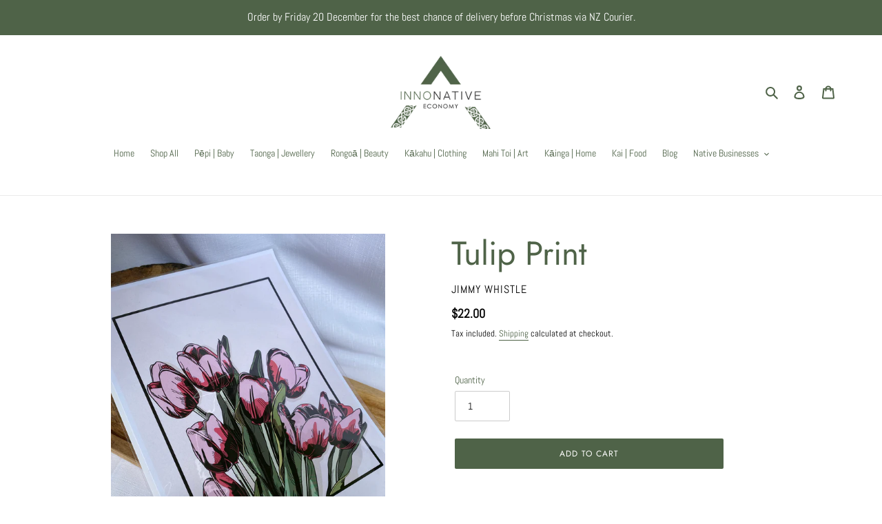

--- FILE ---
content_type: text/html; charset=utf-8
request_url: https://innonative.nz/products/tulip-print
body_size: 27575
content:
<!doctype html>
<html class="no-js" lang="en">
<head>
  <meta charset="utf-8">
  <meta http-equiv="X-UA-Compatible" content="IE=edge,chrome=1">
  <meta name="viewport" content="width=device-width,initial-scale=1">
  <meta name="theme-color" content="#4f6348"><link rel="canonical" href="https://innonative.nz/products/tulip-print"><link rel="shortcut icon" href="//innonative.nz/cdn/shop/files/thumbnail_Innonative_logo_32x32.png?v=1728350919" type="image/png"><title>Tulip Print
&ndash; InnoNative</title><meta name="description" content="Jimmy Whistle Prints"><!-- /snippets/social-meta-tags.liquid -->




<meta property="og:site_name" content="InnoNative">
<meta property="og:url" content="https://innonative.nz/products/tulip-print">
<meta property="og:title" content="Tulip Print">
<meta property="og:type" content="product">
<meta property="og:description" content="Jimmy Whistle Prints">

  <meta property="og:price:amount" content="22.00">
  <meta property="og:price:currency" content="NZD">

<meta property="og:image" content="http://innonative.nz/cdn/shop/products/image_416e4f2a-7783-4bf3-96b6-2a74beeceb46_1200x1200.jpg?v=1643771889"><meta property="og:image" content="http://innonative.nz/cdn/shop/products/image_e2306a03-9e19-4277-af79-bdd7eb74618a_1200x1200.jpg?v=1643771890">
<meta property="og:image:secure_url" content="https://innonative.nz/cdn/shop/products/image_416e4f2a-7783-4bf3-96b6-2a74beeceb46_1200x1200.jpg?v=1643771889"><meta property="og:image:secure_url" content="https://innonative.nz/cdn/shop/products/image_e2306a03-9e19-4277-af79-bdd7eb74618a_1200x1200.jpg?v=1643771890">


<meta name="twitter:card" content="summary_large_image">
<meta name="twitter:title" content="Tulip Print">
<meta name="twitter:description" content="Jimmy Whistle Prints">


  <link href="//innonative.nz/cdn/shop/t/8/assets/theme.scss.css?v=154461721193671539851765092258" rel="stylesheet" type="text/css" media="all" />

  <script>
    var theme = {
      breakpoints: {
        medium: 750,
        large: 990,
        widescreen: 1400
      },
      strings: {
        addToCart: "Add to cart",
        soldOut: "Sold out",
        unavailable: "Unavailable",
        regularPrice: "Regular price",
        salePrice: "Sale price",
        sale: "Sale",
        fromLowestPrice: "from [price]",
        vendor: "Vendor",
        showMore: "Show More",
        showLess: "Show Less",
        searchFor: "Search for",
        addressError: "Error looking up that address",
        addressNoResults: "No results for that address",
        addressQueryLimit: "You have exceeded the Google API usage limit. Consider upgrading to a \u003ca href=\"https:\/\/developers.google.com\/maps\/premium\/usage-limits\"\u003ePremium Plan\u003c\/a\u003e.",
        authError: "There was a problem authenticating your Google Maps account.",
        newWindow: "Opens in a new window.",
        external: "Opens external website.",
        newWindowExternal: "Opens external website in a new window.",
        removeLabel: "Remove [product]",
        update: "Update",
        quantity: "Quantity",
        discountedTotal: "Discounted total",
        regularTotal: "Regular total",
        priceColumn: "See Price column for discount details.",
        quantityMinimumMessage: "Quantity must be 1 or more",
        cartError: "There was an error while updating your cart. Please try again.",
        removedItemMessage: "Removed \u003cspan class=\"cart__removed-product-details\"\u003e([quantity]) [link]\u003c\/span\u003e from your cart.",
        unitPrice: "Unit price",
        unitPriceSeparator: "per",
        oneCartCount: "1 item",
        otherCartCount: "[count] items",
        quantityLabel: "Quantity: [count]",
        products: "Products",
        loading: "Loading",
        number_of_results: "[result_number] of [results_count]",
        number_of_results_found: "[results_count] results found",
        one_result_found: "1 result found"
      },
      moneyFormat: "${{amount}}",
      moneyFormatWithCurrency: "${{amount}} NZD",
      settings: {
        predictiveSearchEnabled: true,
        predictiveSearchShowPrice: false,
        predictiveSearchShowVendor: false
      }
    }

    document.documentElement.className = document.documentElement.className.replace('no-js', 'js');
  </script><script src="//innonative.nz/cdn/shop/t/8/assets/lazysizes.js?v=94224023136283657951726621294" async="async"></script>
  <script src="//innonative.nz/cdn/shop/t/8/assets/vendor.js?v=85833464202832145531726621294" defer="defer"></script>
  <script src="//innonative.nz/cdn/shop/t/8/assets/theme.js?v=89031576585505892971726621294" defer="defer"></script>

  <script>window.performance && window.performance.mark && window.performance.mark('shopify.content_for_header.start');</script><meta name="google-site-verification" content="3yxCWiU8Z1vzXlHbQ87PSiGz_Oe_HyU1ZimhC_YybI8">
<meta id="shopify-digital-wallet" name="shopify-digital-wallet" content="/28956295202/digital_wallets/dialog">
<meta name="shopify-checkout-api-token" content="d5a6a581f49d143dd743f22587c4b2d8">
<link rel="alternate" type="application/json+oembed" href="https://innonative.nz/products/tulip-print.oembed">
<script async="async" src="/checkouts/internal/preloads.js?locale=en-NZ"></script>
<link rel="preconnect" href="https://shop.app" crossorigin="anonymous">
<script async="async" src="https://shop.app/checkouts/internal/preloads.js?locale=en-NZ&shop_id=28956295202" crossorigin="anonymous"></script>
<script id="apple-pay-shop-capabilities" type="application/json">{"shopId":28956295202,"countryCode":"NZ","currencyCode":"NZD","merchantCapabilities":["supports3DS"],"merchantId":"gid:\/\/shopify\/Shop\/28956295202","merchantName":"InnoNative","requiredBillingContactFields":["postalAddress","email"],"requiredShippingContactFields":["postalAddress","email"],"shippingType":"shipping","supportedNetworks":["visa","masterCard","amex","jcb"],"total":{"type":"pending","label":"InnoNative","amount":"1.00"},"shopifyPaymentsEnabled":true,"supportsSubscriptions":true}</script>
<script id="shopify-features" type="application/json">{"accessToken":"d5a6a581f49d143dd743f22587c4b2d8","betas":["rich-media-storefront-analytics"],"domain":"innonative.nz","predictiveSearch":true,"shopId":28956295202,"locale":"en"}</script>
<script>var Shopify = Shopify || {};
Shopify.shop = "inno-native.myshopify.com";
Shopify.locale = "en";
Shopify.currency = {"active":"NZD","rate":"1.0"};
Shopify.country = "NZ";
Shopify.theme = {"name":"Main LIVE","id":167391625409,"schema_name":"Debut","schema_version":"16.7.0","theme_store_id":796,"role":"main"};
Shopify.theme.handle = "null";
Shopify.theme.style = {"id":null,"handle":null};
Shopify.cdnHost = "innonative.nz/cdn";
Shopify.routes = Shopify.routes || {};
Shopify.routes.root = "/";</script>
<script type="module">!function(o){(o.Shopify=o.Shopify||{}).modules=!0}(window);</script>
<script>!function(o){function n(){var o=[];function n(){o.push(Array.prototype.slice.apply(arguments))}return n.q=o,n}var t=o.Shopify=o.Shopify||{};t.loadFeatures=n(),t.autoloadFeatures=n()}(window);</script>
<script>
  window.ShopifyPay = window.ShopifyPay || {};
  window.ShopifyPay.apiHost = "shop.app\/pay";
  window.ShopifyPay.redirectState = null;
</script>
<script id="shop-js-analytics" type="application/json">{"pageType":"product"}</script>
<script defer="defer" async type="module" src="//innonative.nz/cdn/shopifycloud/shop-js/modules/v2/client.init-shop-cart-sync_BT-GjEfc.en.esm.js"></script>
<script defer="defer" async type="module" src="//innonative.nz/cdn/shopifycloud/shop-js/modules/v2/chunk.common_D58fp_Oc.esm.js"></script>
<script defer="defer" async type="module" src="//innonative.nz/cdn/shopifycloud/shop-js/modules/v2/chunk.modal_xMitdFEc.esm.js"></script>
<script type="module">
  await import("//innonative.nz/cdn/shopifycloud/shop-js/modules/v2/client.init-shop-cart-sync_BT-GjEfc.en.esm.js");
await import("//innonative.nz/cdn/shopifycloud/shop-js/modules/v2/chunk.common_D58fp_Oc.esm.js");
await import("//innonative.nz/cdn/shopifycloud/shop-js/modules/v2/chunk.modal_xMitdFEc.esm.js");

  window.Shopify.SignInWithShop?.initShopCartSync?.({"fedCMEnabled":true,"windoidEnabled":true});

</script>
<script>
  window.Shopify = window.Shopify || {};
  if (!window.Shopify.featureAssets) window.Shopify.featureAssets = {};
  window.Shopify.featureAssets['shop-js'] = {"shop-cart-sync":["modules/v2/client.shop-cart-sync_DZOKe7Ll.en.esm.js","modules/v2/chunk.common_D58fp_Oc.esm.js","modules/v2/chunk.modal_xMitdFEc.esm.js"],"init-fed-cm":["modules/v2/client.init-fed-cm_B6oLuCjv.en.esm.js","modules/v2/chunk.common_D58fp_Oc.esm.js","modules/v2/chunk.modal_xMitdFEc.esm.js"],"shop-cash-offers":["modules/v2/client.shop-cash-offers_D2sdYoxE.en.esm.js","modules/v2/chunk.common_D58fp_Oc.esm.js","modules/v2/chunk.modal_xMitdFEc.esm.js"],"shop-login-button":["modules/v2/client.shop-login-button_QeVjl5Y3.en.esm.js","modules/v2/chunk.common_D58fp_Oc.esm.js","modules/v2/chunk.modal_xMitdFEc.esm.js"],"pay-button":["modules/v2/client.pay-button_DXTOsIq6.en.esm.js","modules/v2/chunk.common_D58fp_Oc.esm.js","modules/v2/chunk.modal_xMitdFEc.esm.js"],"shop-button":["modules/v2/client.shop-button_DQZHx9pm.en.esm.js","modules/v2/chunk.common_D58fp_Oc.esm.js","modules/v2/chunk.modal_xMitdFEc.esm.js"],"avatar":["modules/v2/client.avatar_BTnouDA3.en.esm.js"],"init-windoid":["modules/v2/client.init-windoid_CR1B-cfM.en.esm.js","modules/v2/chunk.common_D58fp_Oc.esm.js","modules/v2/chunk.modal_xMitdFEc.esm.js"],"init-shop-for-new-customer-accounts":["modules/v2/client.init-shop-for-new-customer-accounts_C_vY_xzh.en.esm.js","modules/v2/client.shop-login-button_QeVjl5Y3.en.esm.js","modules/v2/chunk.common_D58fp_Oc.esm.js","modules/v2/chunk.modal_xMitdFEc.esm.js"],"init-shop-email-lookup-coordinator":["modules/v2/client.init-shop-email-lookup-coordinator_BI7n9ZSv.en.esm.js","modules/v2/chunk.common_D58fp_Oc.esm.js","modules/v2/chunk.modal_xMitdFEc.esm.js"],"init-shop-cart-sync":["modules/v2/client.init-shop-cart-sync_BT-GjEfc.en.esm.js","modules/v2/chunk.common_D58fp_Oc.esm.js","modules/v2/chunk.modal_xMitdFEc.esm.js"],"shop-toast-manager":["modules/v2/client.shop-toast-manager_DiYdP3xc.en.esm.js","modules/v2/chunk.common_D58fp_Oc.esm.js","modules/v2/chunk.modal_xMitdFEc.esm.js"],"init-customer-accounts":["modules/v2/client.init-customer-accounts_D9ZNqS-Q.en.esm.js","modules/v2/client.shop-login-button_QeVjl5Y3.en.esm.js","modules/v2/chunk.common_D58fp_Oc.esm.js","modules/v2/chunk.modal_xMitdFEc.esm.js"],"init-customer-accounts-sign-up":["modules/v2/client.init-customer-accounts-sign-up_iGw4briv.en.esm.js","modules/v2/client.shop-login-button_QeVjl5Y3.en.esm.js","modules/v2/chunk.common_D58fp_Oc.esm.js","modules/v2/chunk.modal_xMitdFEc.esm.js"],"shop-follow-button":["modules/v2/client.shop-follow-button_CqMgW2wH.en.esm.js","modules/v2/chunk.common_D58fp_Oc.esm.js","modules/v2/chunk.modal_xMitdFEc.esm.js"],"checkout-modal":["modules/v2/client.checkout-modal_xHeaAweL.en.esm.js","modules/v2/chunk.common_D58fp_Oc.esm.js","modules/v2/chunk.modal_xMitdFEc.esm.js"],"shop-login":["modules/v2/client.shop-login_D91U-Q7h.en.esm.js","modules/v2/chunk.common_D58fp_Oc.esm.js","modules/v2/chunk.modal_xMitdFEc.esm.js"],"lead-capture":["modules/v2/client.lead-capture_BJmE1dJe.en.esm.js","modules/v2/chunk.common_D58fp_Oc.esm.js","modules/v2/chunk.modal_xMitdFEc.esm.js"],"payment-terms":["modules/v2/client.payment-terms_Ci9AEqFq.en.esm.js","modules/v2/chunk.common_D58fp_Oc.esm.js","modules/v2/chunk.modal_xMitdFEc.esm.js"]};
</script>
<script id="__st">var __st={"a":28956295202,"offset":46800,"reqid":"fe436f12-6b5c-46dd-80ad-ef6e5b8949cf-1769365094","pageurl":"innonative.nz\/products\/tulip-print","u":"809ac974bbba","p":"product","rtyp":"product","rid":7108157014209};</script>
<script>window.ShopifyPaypalV4VisibilityTracking = true;</script>
<script id="captcha-bootstrap">!function(){'use strict';const t='contact',e='account',n='new_comment',o=[[t,t],['blogs',n],['comments',n],[t,'customer']],c=[[e,'customer_login'],[e,'guest_login'],[e,'recover_customer_password'],[e,'create_customer']],r=t=>t.map((([t,e])=>`form[action*='/${t}']:not([data-nocaptcha='true']) input[name='form_type'][value='${e}']`)).join(','),a=t=>()=>t?[...document.querySelectorAll(t)].map((t=>t.form)):[];function s(){const t=[...o],e=r(t);return a(e)}const i='password',u='form_key',d=['recaptcha-v3-token','g-recaptcha-response','h-captcha-response',i],f=()=>{try{return window.sessionStorage}catch{return}},m='__shopify_v',_=t=>t.elements[u];function p(t,e,n=!1){try{const o=window.sessionStorage,c=JSON.parse(o.getItem(e)),{data:r}=function(t){const{data:e,action:n}=t;return t[m]||n?{data:e,action:n}:{data:t,action:n}}(c);for(const[e,n]of Object.entries(r))t.elements[e]&&(t.elements[e].value=n);n&&o.removeItem(e)}catch(o){console.error('form repopulation failed',{error:o})}}const l='form_type',E='cptcha';function T(t){t.dataset[E]=!0}const w=window,h=w.document,L='Shopify',v='ce_forms',y='captcha';let A=!1;((t,e)=>{const n=(g='f06e6c50-85a8-45c8-87d0-21a2b65856fe',I='https://cdn.shopify.com/shopifycloud/storefront-forms-hcaptcha/ce_storefront_forms_captcha_hcaptcha.v1.5.2.iife.js',D={infoText:'Protected by hCaptcha',privacyText:'Privacy',termsText:'Terms'},(t,e,n)=>{const o=w[L][v],c=o.bindForm;if(c)return c(t,g,e,D).then(n);var r;o.q.push([[t,g,e,D],n]),r=I,A||(h.body.append(Object.assign(h.createElement('script'),{id:'captcha-provider',async:!0,src:r})),A=!0)});var g,I,D;w[L]=w[L]||{},w[L][v]=w[L][v]||{},w[L][v].q=[],w[L][y]=w[L][y]||{},w[L][y].protect=function(t,e){n(t,void 0,e),T(t)},Object.freeze(w[L][y]),function(t,e,n,w,h,L){const[v,y,A,g]=function(t,e,n){const i=e?o:[],u=t?c:[],d=[...i,...u],f=r(d),m=r(i),_=r(d.filter((([t,e])=>n.includes(e))));return[a(f),a(m),a(_),s()]}(w,h,L),I=t=>{const e=t.target;return e instanceof HTMLFormElement?e:e&&e.form},D=t=>v().includes(t);t.addEventListener('submit',(t=>{const e=I(t);if(!e)return;const n=D(e)&&!e.dataset.hcaptchaBound&&!e.dataset.recaptchaBound,o=_(e),c=g().includes(e)&&(!o||!o.value);(n||c)&&t.preventDefault(),c&&!n&&(function(t){try{if(!f())return;!function(t){const e=f();if(!e)return;const n=_(t);if(!n)return;const o=n.value;o&&e.removeItem(o)}(t);const e=Array.from(Array(32),(()=>Math.random().toString(36)[2])).join('');!function(t,e){_(t)||t.append(Object.assign(document.createElement('input'),{type:'hidden',name:u})),t.elements[u].value=e}(t,e),function(t,e){const n=f();if(!n)return;const o=[...t.querySelectorAll(`input[type='${i}']`)].map((({name:t})=>t)),c=[...d,...o],r={};for(const[a,s]of new FormData(t).entries())c.includes(a)||(r[a]=s);n.setItem(e,JSON.stringify({[m]:1,action:t.action,data:r}))}(t,e)}catch(e){console.error('failed to persist form',e)}}(e),e.submit())}));const S=(t,e)=>{t&&!t.dataset[E]&&(n(t,e.some((e=>e===t))),T(t))};for(const o of['focusin','change'])t.addEventListener(o,(t=>{const e=I(t);D(e)&&S(e,y())}));const B=e.get('form_key'),M=e.get(l),P=B&&M;t.addEventListener('DOMContentLoaded',(()=>{const t=y();if(P)for(const e of t)e.elements[l].value===M&&p(e,B);[...new Set([...A(),...v().filter((t=>'true'===t.dataset.shopifyCaptcha))])].forEach((e=>S(e,t)))}))}(h,new URLSearchParams(w.location.search),n,t,e,['guest_login'])})(!0,!0)}();</script>
<script integrity="sha256-4kQ18oKyAcykRKYeNunJcIwy7WH5gtpwJnB7kiuLZ1E=" data-source-attribution="shopify.loadfeatures" defer="defer" src="//innonative.nz/cdn/shopifycloud/storefront/assets/storefront/load_feature-a0a9edcb.js" crossorigin="anonymous"></script>
<script crossorigin="anonymous" defer="defer" src="//innonative.nz/cdn/shopifycloud/storefront/assets/shopify_pay/storefront-65b4c6d7.js?v=20250812"></script>
<script data-source-attribution="shopify.dynamic_checkout.dynamic.init">var Shopify=Shopify||{};Shopify.PaymentButton=Shopify.PaymentButton||{isStorefrontPortableWallets:!0,init:function(){window.Shopify.PaymentButton.init=function(){};var t=document.createElement("script");t.src="https://innonative.nz/cdn/shopifycloud/portable-wallets/latest/portable-wallets.en.js",t.type="module",document.head.appendChild(t)}};
</script>
<script data-source-attribution="shopify.dynamic_checkout.buyer_consent">
  function portableWalletsHideBuyerConsent(e){var t=document.getElementById("shopify-buyer-consent"),n=document.getElementById("shopify-subscription-policy-button");t&&n&&(t.classList.add("hidden"),t.setAttribute("aria-hidden","true"),n.removeEventListener("click",e))}function portableWalletsShowBuyerConsent(e){var t=document.getElementById("shopify-buyer-consent"),n=document.getElementById("shopify-subscription-policy-button");t&&n&&(t.classList.remove("hidden"),t.removeAttribute("aria-hidden"),n.addEventListener("click",e))}window.Shopify?.PaymentButton&&(window.Shopify.PaymentButton.hideBuyerConsent=portableWalletsHideBuyerConsent,window.Shopify.PaymentButton.showBuyerConsent=portableWalletsShowBuyerConsent);
</script>
<script data-source-attribution="shopify.dynamic_checkout.cart.bootstrap">document.addEventListener("DOMContentLoaded",(function(){function t(){return document.querySelector("shopify-accelerated-checkout-cart, shopify-accelerated-checkout")}if(t())Shopify.PaymentButton.init();else{new MutationObserver((function(e,n){t()&&(Shopify.PaymentButton.init(),n.disconnect())})).observe(document.body,{childList:!0,subtree:!0})}}));
</script>
<link id="shopify-accelerated-checkout-styles" rel="stylesheet" media="screen" href="https://innonative.nz/cdn/shopifycloud/portable-wallets/latest/accelerated-checkout-backwards-compat.css" crossorigin="anonymous">
<style id="shopify-accelerated-checkout-cart">
        #shopify-buyer-consent {
  margin-top: 1em;
  display: inline-block;
  width: 100%;
}

#shopify-buyer-consent.hidden {
  display: none;
}

#shopify-subscription-policy-button {
  background: none;
  border: none;
  padding: 0;
  text-decoration: underline;
  font-size: inherit;
  cursor: pointer;
}

#shopify-subscription-policy-button::before {
  box-shadow: none;
}

      </style>

<script>window.performance && window.performance.mark && window.performance.mark('shopify.content_for_header.end');</script>
<link href="https://monorail-edge.shopifysvc.com" rel="dns-prefetch">
<script>(function(){if ("sendBeacon" in navigator && "performance" in window) {try {var session_token_from_headers = performance.getEntriesByType('navigation')[0].serverTiming.find(x => x.name == '_s').description;} catch {var session_token_from_headers = undefined;}var session_cookie_matches = document.cookie.match(/_shopify_s=([^;]*)/);var session_token_from_cookie = session_cookie_matches && session_cookie_matches.length === 2 ? session_cookie_matches[1] : "";var session_token = session_token_from_headers || session_token_from_cookie || "";function handle_abandonment_event(e) {var entries = performance.getEntries().filter(function(entry) {return /monorail-edge.shopifysvc.com/.test(entry.name);});if (!window.abandonment_tracked && entries.length === 0) {window.abandonment_tracked = true;var currentMs = Date.now();var navigation_start = performance.timing.navigationStart;var payload = {shop_id: 28956295202,url: window.location.href,navigation_start,duration: currentMs - navigation_start,session_token,page_type: "product"};window.navigator.sendBeacon("https://monorail-edge.shopifysvc.com/v1/produce", JSON.stringify({schema_id: "online_store_buyer_site_abandonment/1.1",payload: payload,metadata: {event_created_at_ms: currentMs,event_sent_at_ms: currentMs}}));}}window.addEventListener('pagehide', handle_abandonment_event);}}());</script>
<script id="web-pixels-manager-setup">(function e(e,d,r,n,o){if(void 0===o&&(o={}),!Boolean(null===(a=null===(i=window.Shopify)||void 0===i?void 0:i.analytics)||void 0===a?void 0:a.replayQueue)){var i,a;window.Shopify=window.Shopify||{};var t=window.Shopify;t.analytics=t.analytics||{};var s=t.analytics;s.replayQueue=[],s.publish=function(e,d,r){return s.replayQueue.push([e,d,r]),!0};try{self.performance.mark("wpm:start")}catch(e){}var l=function(){var e={modern:/Edge?\/(1{2}[4-9]|1[2-9]\d|[2-9]\d{2}|\d{4,})\.\d+(\.\d+|)|Firefox\/(1{2}[4-9]|1[2-9]\d|[2-9]\d{2}|\d{4,})\.\d+(\.\d+|)|Chrom(ium|e)\/(9{2}|\d{3,})\.\d+(\.\d+|)|(Maci|X1{2}).+ Version\/(15\.\d+|(1[6-9]|[2-9]\d|\d{3,})\.\d+)([,.]\d+|)( \(\w+\)|)( Mobile\/\w+|) Safari\/|Chrome.+OPR\/(9{2}|\d{3,})\.\d+\.\d+|(CPU[ +]OS|iPhone[ +]OS|CPU[ +]iPhone|CPU IPhone OS|CPU iPad OS)[ +]+(15[._]\d+|(1[6-9]|[2-9]\d|\d{3,})[._]\d+)([._]\d+|)|Android:?[ /-](13[3-9]|1[4-9]\d|[2-9]\d{2}|\d{4,})(\.\d+|)(\.\d+|)|Android.+Firefox\/(13[5-9]|1[4-9]\d|[2-9]\d{2}|\d{4,})\.\d+(\.\d+|)|Android.+Chrom(ium|e)\/(13[3-9]|1[4-9]\d|[2-9]\d{2}|\d{4,})\.\d+(\.\d+|)|SamsungBrowser\/([2-9]\d|\d{3,})\.\d+/,legacy:/Edge?\/(1[6-9]|[2-9]\d|\d{3,})\.\d+(\.\d+|)|Firefox\/(5[4-9]|[6-9]\d|\d{3,})\.\d+(\.\d+|)|Chrom(ium|e)\/(5[1-9]|[6-9]\d|\d{3,})\.\d+(\.\d+|)([\d.]+$|.*Safari\/(?![\d.]+ Edge\/[\d.]+$))|(Maci|X1{2}).+ Version\/(10\.\d+|(1[1-9]|[2-9]\d|\d{3,})\.\d+)([,.]\d+|)( \(\w+\)|)( Mobile\/\w+|) Safari\/|Chrome.+OPR\/(3[89]|[4-9]\d|\d{3,})\.\d+\.\d+|(CPU[ +]OS|iPhone[ +]OS|CPU[ +]iPhone|CPU IPhone OS|CPU iPad OS)[ +]+(10[._]\d+|(1[1-9]|[2-9]\d|\d{3,})[._]\d+)([._]\d+|)|Android:?[ /-](13[3-9]|1[4-9]\d|[2-9]\d{2}|\d{4,})(\.\d+|)(\.\d+|)|Mobile Safari.+OPR\/([89]\d|\d{3,})\.\d+\.\d+|Android.+Firefox\/(13[5-9]|1[4-9]\d|[2-9]\d{2}|\d{4,})\.\d+(\.\d+|)|Android.+Chrom(ium|e)\/(13[3-9]|1[4-9]\d|[2-9]\d{2}|\d{4,})\.\d+(\.\d+|)|Android.+(UC? ?Browser|UCWEB|U3)[ /]?(15\.([5-9]|\d{2,})|(1[6-9]|[2-9]\d|\d{3,})\.\d+)\.\d+|SamsungBrowser\/(5\.\d+|([6-9]|\d{2,})\.\d+)|Android.+MQ{2}Browser\/(14(\.(9|\d{2,})|)|(1[5-9]|[2-9]\d|\d{3,})(\.\d+|))(\.\d+|)|K[Aa][Ii]OS\/(3\.\d+|([4-9]|\d{2,})\.\d+)(\.\d+|)/},d=e.modern,r=e.legacy,n=navigator.userAgent;return n.match(d)?"modern":n.match(r)?"legacy":"unknown"}(),u="modern"===l?"modern":"legacy",c=(null!=n?n:{modern:"",legacy:""})[u],f=function(e){return[e.baseUrl,"/wpm","/b",e.hashVersion,"modern"===e.buildTarget?"m":"l",".js"].join("")}({baseUrl:d,hashVersion:r,buildTarget:u}),m=function(e){var d=e.version,r=e.bundleTarget,n=e.surface,o=e.pageUrl,i=e.monorailEndpoint;return{emit:function(e){var a=e.status,t=e.errorMsg,s=(new Date).getTime(),l=JSON.stringify({metadata:{event_sent_at_ms:s},events:[{schema_id:"web_pixels_manager_load/3.1",payload:{version:d,bundle_target:r,page_url:o,status:a,surface:n,error_msg:t},metadata:{event_created_at_ms:s}}]});if(!i)return console&&console.warn&&console.warn("[Web Pixels Manager] No Monorail endpoint provided, skipping logging."),!1;try{return self.navigator.sendBeacon.bind(self.navigator)(i,l)}catch(e){}var u=new XMLHttpRequest;try{return u.open("POST",i,!0),u.setRequestHeader("Content-Type","text/plain"),u.send(l),!0}catch(e){return console&&console.warn&&console.warn("[Web Pixels Manager] Got an unhandled error while logging to Monorail."),!1}}}}({version:r,bundleTarget:l,surface:e.surface,pageUrl:self.location.href,monorailEndpoint:e.monorailEndpoint});try{o.browserTarget=l,function(e){var d=e.src,r=e.async,n=void 0===r||r,o=e.onload,i=e.onerror,a=e.sri,t=e.scriptDataAttributes,s=void 0===t?{}:t,l=document.createElement("script"),u=document.querySelector("head"),c=document.querySelector("body");if(l.async=n,l.src=d,a&&(l.integrity=a,l.crossOrigin="anonymous"),s)for(var f in s)if(Object.prototype.hasOwnProperty.call(s,f))try{l.dataset[f]=s[f]}catch(e){}if(o&&l.addEventListener("load",o),i&&l.addEventListener("error",i),u)u.appendChild(l);else{if(!c)throw new Error("Did not find a head or body element to append the script");c.appendChild(l)}}({src:f,async:!0,onload:function(){if(!function(){var e,d;return Boolean(null===(d=null===(e=window.Shopify)||void 0===e?void 0:e.analytics)||void 0===d?void 0:d.initialized)}()){var d=window.webPixelsManager.init(e)||void 0;if(d){var r=window.Shopify.analytics;r.replayQueue.forEach((function(e){var r=e[0],n=e[1],o=e[2];d.publishCustomEvent(r,n,o)})),r.replayQueue=[],r.publish=d.publishCustomEvent,r.visitor=d.visitor,r.initialized=!0}}},onerror:function(){return m.emit({status:"failed",errorMsg:"".concat(f," has failed to load")})},sri:function(e){var d=/^sha384-[A-Za-z0-9+/=]+$/;return"string"==typeof e&&d.test(e)}(c)?c:"",scriptDataAttributes:o}),m.emit({status:"loading"})}catch(e){m.emit({status:"failed",errorMsg:(null==e?void 0:e.message)||"Unknown error"})}}})({shopId: 28956295202,storefrontBaseUrl: "https://innonative.nz",extensionsBaseUrl: "https://extensions.shopifycdn.com/cdn/shopifycloud/web-pixels-manager",monorailEndpoint: "https://monorail-edge.shopifysvc.com/unstable/produce_batch",surface: "storefront-renderer",enabledBetaFlags: ["2dca8a86"],webPixelsConfigList: [{"id":"237371585","configuration":"{\"pixel_id\":\"282468426181105\",\"pixel_type\":\"facebook_pixel\",\"metaapp_system_user_token\":\"-\"}","eventPayloadVersion":"v1","runtimeContext":"OPEN","scriptVersion":"ca16bc87fe92b6042fbaa3acc2fbdaa6","type":"APP","apiClientId":2329312,"privacyPurposes":["ANALYTICS","MARKETING","SALE_OF_DATA"],"dataSharingAdjustments":{"protectedCustomerApprovalScopes":["read_customer_address","read_customer_email","read_customer_name","read_customer_personal_data","read_customer_phone"]}},{"id":"shopify-app-pixel","configuration":"{}","eventPayloadVersion":"v1","runtimeContext":"STRICT","scriptVersion":"0450","apiClientId":"shopify-pixel","type":"APP","privacyPurposes":["ANALYTICS","MARKETING"]},{"id":"shopify-custom-pixel","eventPayloadVersion":"v1","runtimeContext":"LAX","scriptVersion":"0450","apiClientId":"shopify-pixel","type":"CUSTOM","privacyPurposes":["ANALYTICS","MARKETING"]}],isMerchantRequest: false,initData: {"shop":{"name":"InnoNative","paymentSettings":{"currencyCode":"NZD"},"myshopifyDomain":"inno-native.myshopify.com","countryCode":"NZ","storefrontUrl":"https:\/\/innonative.nz"},"customer":null,"cart":null,"checkout":null,"productVariants":[{"price":{"amount":22.0,"currencyCode":"NZD"},"product":{"title":"Tulip Print","vendor":"Jimmy Whistle","id":"7108157014209","untranslatedTitle":"Tulip Print","url":"\/products\/tulip-print","type":"art"},"id":"41261509935297","image":{"src":"\/\/innonative.nz\/cdn\/shop\/products\/image_416e4f2a-7783-4bf3-96b6-2a74beeceb46.jpg?v=1643771889"},"sku":"INN-TLP-01","title":"Default Title","untranslatedTitle":"Default Title"}],"purchasingCompany":null},},"https://innonative.nz/cdn","fcfee988w5aeb613cpc8e4bc33m6693e112",{"modern":"","legacy":""},{"shopId":"28956295202","storefrontBaseUrl":"https:\/\/innonative.nz","extensionBaseUrl":"https:\/\/extensions.shopifycdn.com\/cdn\/shopifycloud\/web-pixels-manager","surface":"storefront-renderer","enabledBetaFlags":"[\"2dca8a86\"]","isMerchantRequest":"false","hashVersion":"fcfee988w5aeb613cpc8e4bc33m6693e112","publish":"custom","events":"[[\"page_viewed\",{}],[\"product_viewed\",{\"productVariant\":{\"price\":{\"amount\":22.0,\"currencyCode\":\"NZD\"},\"product\":{\"title\":\"Tulip Print\",\"vendor\":\"Jimmy Whistle\",\"id\":\"7108157014209\",\"untranslatedTitle\":\"Tulip Print\",\"url\":\"\/products\/tulip-print\",\"type\":\"art\"},\"id\":\"41261509935297\",\"image\":{\"src\":\"\/\/innonative.nz\/cdn\/shop\/products\/image_416e4f2a-7783-4bf3-96b6-2a74beeceb46.jpg?v=1643771889\"},\"sku\":\"INN-TLP-01\",\"title\":\"Default Title\",\"untranslatedTitle\":\"Default Title\"}}]]"});</script><script>
  window.ShopifyAnalytics = window.ShopifyAnalytics || {};
  window.ShopifyAnalytics.meta = window.ShopifyAnalytics.meta || {};
  window.ShopifyAnalytics.meta.currency = 'NZD';
  var meta = {"product":{"id":7108157014209,"gid":"gid:\/\/shopify\/Product\/7108157014209","vendor":"Jimmy Whistle","type":"art","handle":"tulip-print","variants":[{"id":41261509935297,"price":2200,"name":"Tulip Print","public_title":null,"sku":"INN-TLP-01"}],"remote":false},"page":{"pageType":"product","resourceType":"product","resourceId":7108157014209,"requestId":"fe436f12-6b5c-46dd-80ad-ef6e5b8949cf-1769365094"}};
  for (var attr in meta) {
    window.ShopifyAnalytics.meta[attr] = meta[attr];
  }
</script>
<script class="analytics">
  (function () {
    var customDocumentWrite = function(content) {
      var jquery = null;

      if (window.jQuery) {
        jquery = window.jQuery;
      } else if (window.Checkout && window.Checkout.$) {
        jquery = window.Checkout.$;
      }

      if (jquery) {
        jquery('body').append(content);
      }
    };

    var hasLoggedConversion = function(token) {
      if (token) {
        return document.cookie.indexOf('loggedConversion=' + token) !== -1;
      }
      return false;
    }

    var setCookieIfConversion = function(token) {
      if (token) {
        var twoMonthsFromNow = new Date(Date.now());
        twoMonthsFromNow.setMonth(twoMonthsFromNow.getMonth() + 2);

        document.cookie = 'loggedConversion=' + token + '; expires=' + twoMonthsFromNow;
      }
    }

    var trekkie = window.ShopifyAnalytics.lib = window.trekkie = window.trekkie || [];
    if (trekkie.integrations) {
      return;
    }
    trekkie.methods = [
      'identify',
      'page',
      'ready',
      'track',
      'trackForm',
      'trackLink'
    ];
    trekkie.factory = function(method) {
      return function() {
        var args = Array.prototype.slice.call(arguments);
        args.unshift(method);
        trekkie.push(args);
        return trekkie;
      };
    };
    for (var i = 0; i < trekkie.methods.length; i++) {
      var key = trekkie.methods[i];
      trekkie[key] = trekkie.factory(key);
    }
    trekkie.load = function(config) {
      trekkie.config = config || {};
      trekkie.config.initialDocumentCookie = document.cookie;
      var first = document.getElementsByTagName('script')[0];
      var script = document.createElement('script');
      script.type = 'text/javascript';
      script.onerror = function(e) {
        var scriptFallback = document.createElement('script');
        scriptFallback.type = 'text/javascript';
        scriptFallback.onerror = function(error) {
                var Monorail = {
      produce: function produce(monorailDomain, schemaId, payload) {
        var currentMs = new Date().getTime();
        var event = {
          schema_id: schemaId,
          payload: payload,
          metadata: {
            event_created_at_ms: currentMs,
            event_sent_at_ms: currentMs
          }
        };
        return Monorail.sendRequest("https://" + monorailDomain + "/v1/produce", JSON.stringify(event));
      },
      sendRequest: function sendRequest(endpointUrl, payload) {
        // Try the sendBeacon API
        if (window && window.navigator && typeof window.navigator.sendBeacon === 'function' && typeof window.Blob === 'function' && !Monorail.isIos12()) {
          var blobData = new window.Blob([payload], {
            type: 'text/plain'
          });

          if (window.navigator.sendBeacon(endpointUrl, blobData)) {
            return true;
          } // sendBeacon was not successful

        } // XHR beacon

        var xhr = new XMLHttpRequest();

        try {
          xhr.open('POST', endpointUrl);
          xhr.setRequestHeader('Content-Type', 'text/plain');
          xhr.send(payload);
        } catch (e) {
          console.log(e);
        }

        return false;
      },
      isIos12: function isIos12() {
        return window.navigator.userAgent.lastIndexOf('iPhone; CPU iPhone OS 12_') !== -1 || window.navigator.userAgent.lastIndexOf('iPad; CPU OS 12_') !== -1;
      }
    };
    Monorail.produce('monorail-edge.shopifysvc.com',
      'trekkie_storefront_load_errors/1.1',
      {shop_id: 28956295202,
      theme_id: 167391625409,
      app_name: "storefront",
      context_url: window.location.href,
      source_url: "//innonative.nz/cdn/s/trekkie.storefront.8d95595f799fbf7e1d32231b9a28fd43b70c67d3.min.js"});

        };
        scriptFallback.async = true;
        scriptFallback.src = '//innonative.nz/cdn/s/trekkie.storefront.8d95595f799fbf7e1d32231b9a28fd43b70c67d3.min.js';
        first.parentNode.insertBefore(scriptFallback, first);
      };
      script.async = true;
      script.src = '//innonative.nz/cdn/s/trekkie.storefront.8d95595f799fbf7e1d32231b9a28fd43b70c67d3.min.js';
      first.parentNode.insertBefore(script, first);
    };
    trekkie.load(
      {"Trekkie":{"appName":"storefront","development":false,"defaultAttributes":{"shopId":28956295202,"isMerchantRequest":null,"themeId":167391625409,"themeCityHash":"13321759169042562145","contentLanguage":"en","currency":"NZD","eventMetadataId":"1b6d0852-8870-4a4c-b28e-27e696f89b42"},"isServerSideCookieWritingEnabled":true,"monorailRegion":"shop_domain","enabledBetaFlags":["65f19447"]},"Session Attribution":{},"S2S":{"facebookCapiEnabled":true,"source":"trekkie-storefront-renderer","apiClientId":580111}}
    );

    var loaded = false;
    trekkie.ready(function() {
      if (loaded) return;
      loaded = true;

      window.ShopifyAnalytics.lib = window.trekkie;

      var originalDocumentWrite = document.write;
      document.write = customDocumentWrite;
      try { window.ShopifyAnalytics.merchantGoogleAnalytics.call(this); } catch(error) {};
      document.write = originalDocumentWrite;

      window.ShopifyAnalytics.lib.page(null,{"pageType":"product","resourceType":"product","resourceId":7108157014209,"requestId":"fe436f12-6b5c-46dd-80ad-ef6e5b8949cf-1769365094","shopifyEmitted":true});

      var match = window.location.pathname.match(/checkouts\/(.+)\/(thank_you|post_purchase)/)
      var token = match? match[1]: undefined;
      if (!hasLoggedConversion(token)) {
        setCookieIfConversion(token);
        window.ShopifyAnalytics.lib.track("Viewed Product",{"currency":"NZD","variantId":41261509935297,"productId":7108157014209,"productGid":"gid:\/\/shopify\/Product\/7108157014209","name":"Tulip Print","price":"22.00","sku":"INN-TLP-01","brand":"Jimmy Whistle","variant":null,"category":"art","nonInteraction":true,"remote":false},undefined,undefined,{"shopifyEmitted":true});
      window.ShopifyAnalytics.lib.track("monorail:\/\/trekkie_storefront_viewed_product\/1.1",{"currency":"NZD","variantId":41261509935297,"productId":7108157014209,"productGid":"gid:\/\/shopify\/Product\/7108157014209","name":"Tulip Print","price":"22.00","sku":"INN-TLP-01","brand":"Jimmy Whistle","variant":null,"category":"art","nonInteraction":true,"remote":false,"referer":"https:\/\/innonative.nz\/products\/tulip-print"});
      }
    });


        var eventsListenerScript = document.createElement('script');
        eventsListenerScript.async = true;
        eventsListenerScript.src = "//innonative.nz/cdn/shopifycloud/storefront/assets/shop_events_listener-3da45d37.js";
        document.getElementsByTagName('head')[0].appendChild(eventsListenerScript);

})();</script>
<script
  defer
  src="https://innonative.nz/cdn/shopifycloud/perf-kit/shopify-perf-kit-3.0.4.min.js"
  data-application="storefront-renderer"
  data-shop-id="28956295202"
  data-render-region="gcp-us-central1"
  data-page-type="product"
  data-theme-instance-id="167391625409"
  data-theme-name="Debut"
  data-theme-version="16.7.0"
  data-monorail-region="shop_domain"
  data-resource-timing-sampling-rate="10"
  data-shs="true"
  data-shs-beacon="true"
  data-shs-export-with-fetch="true"
  data-shs-logs-sample-rate="1"
  data-shs-beacon-endpoint="https://innonative.nz/api/collect"
></script>
</head>

<body class="template-product">

  <a class="in-page-link visually-hidden skip-link" href="#MainContent">Skip to content</a><style data-shopify>

  .cart-popup {
    box-shadow: 1px 1px 10px 2px rgba(235, 235, 235, 0.5);
  }</style><div class="cart-popup-wrapper cart-popup-wrapper--hidden" role="dialog" aria-modal="true" aria-labelledby="CartPopupHeading" data-cart-popup-wrapper>
  <div class="cart-popup" data-cart-popup tabindex="-1">
    <div class="cart-popup__header">
      <h2 id="CartPopupHeading" class="cart-popup__heading">Just added to your cart</h2>
      <button class="cart-popup__close" aria-label="Close" data-cart-popup-close><svg aria-hidden="true" focusable="false" role="presentation" class="icon icon-close" viewBox="0 0 40 40"><path d="M23.868 20.015L39.117 4.78c1.11-1.108 1.11-2.77 0-3.877-1.109-1.108-2.773-1.108-3.882 0L19.986 16.137 4.737.904C3.628-.204 1.965-.204.856.904c-1.11 1.108-1.11 2.77 0 3.877l15.249 15.234L.855 35.248c-1.108 1.108-1.108 2.77 0 3.877.555.554 1.248.831 1.942.831s1.386-.277 1.94-.83l15.25-15.234 15.248 15.233c.555.554 1.248.831 1.941.831s1.387-.277 1.941-.83c1.11-1.109 1.11-2.77 0-3.878L23.868 20.015z" class="layer"/></svg></button>
    </div>
    <div class="cart-popup-item">
      <div class="cart-popup-item__image-wrapper hide" data-cart-popup-image-wrapper>
        <div class="cart-popup-item__image cart-popup-item__image--placeholder" data-cart-popup-image-placeholder>
          <div data-placeholder-size></div>
          <div class="placeholder-background placeholder-background--animation"></div>
        </div>
      </div>
      <div class="cart-popup-item__description">
        <div>
          <h3 class="cart-popup-item__title" data-cart-popup-title></h3>
          <ul class="product-details" aria-label="Product details" data-cart-popup-product-details></ul>
        </div>
        <div class="cart-popup-item__quantity">
          <span class="visually-hidden" data-cart-popup-quantity-label></span>
          <span aria-hidden="true">Qty:</span>
          <span aria-hidden="true" data-cart-popup-quantity></span>
        </div>
      </div>
    </div>

    <a href="/cart" class="cart-popup__cta-link btn btn--secondary-accent">
      View cart (<span data-cart-popup-cart-quantity></span>)
    </a>

    <div class="cart-popup__dismiss">
      <button class="cart-popup__dismiss-button text-link text-link--accent" data-cart-popup-dismiss>
        Continue shopping
      </button>
    </div>
  </div>
</div>

<div id="shopify-section-header" class="shopify-section">
  <style>
    
      .site-header__logo-image {
        max-width: 145px;
      }
    

    
  </style>


<div id="SearchDrawer" class="search-bar drawer drawer--top" role="dialog" aria-modal="true" aria-label="Search" data-predictive-search-drawer>
  <div class="search-bar__interior">
    <div class="search-form__container" data-search-form-container>
      <form class="search-form search-bar__form" action="/search" method="get" role="search">
        <div class="search-form__input-wrapper">
          <input
            type="text"
            name="q"
            placeholder="Search"
            role="combobox"
            aria-autocomplete="list"
            aria-owns="predictive-search-results"
            aria-expanded="false"
            aria-label="Search"
            aria-haspopup="listbox"
            class="search-form__input search-bar__input"
            data-predictive-search-drawer-input
          />
          <input type="hidden" name="options[prefix]" value="last" aria-hidden="true" />
          <div class="predictive-search-wrapper predictive-search-wrapper--drawer" data-predictive-search-mount="drawer"></div>
        </div>

        <button class="search-bar__submit search-form__submit"
          type="submit"
          data-search-form-submit>
          <svg aria-hidden="true" focusable="false" role="presentation" class="icon icon-search" viewBox="0 0 37 40"><path d="M35.6 36l-9.8-9.8c4.1-5.4 3.6-13.2-1.3-18.1-5.4-5.4-14.2-5.4-19.7 0-5.4 5.4-5.4 14.2 0 19.7 2.6 2.6 6.1 4.1 9.8 4.1 3 0 5.9-1 8.3-2.8l9.8 9.8c.4.4.9.6 1.4.6s1-.2 1.4-.6c.9-.9.9-2.1.1-2.9zm-20.9-8.2c-2.6 0-5.1-1-7-2.9-3.9-3.9-3.9-10.1 0-14C9.6 9 12.2 8 14.7 8s5.1 1 7 2.9c3.9 3.9 3.9 10.1 0 14-1.9 1.9-4.4 2.9-7 2.9z"/></svg>
          <span class="icon__fallback-text">Submit</span>
        </button>
      </form>

      <div class="search-bar__actions">
        <button type="button" class="btn--link search-bar__close js-drawer-close">
          <svg aria-hidden="true" focusable="false" role="presentation" class="icon icon-close" viewBox="0 0 40 40"><path d="M23.868 20.015L39.117 4.78c1.11-1.108 1.11-2.77 0-3.877-1.109-1.108-2.773-1.108-3.882 0L19.986 16.137 4.737.904C3.628-.204 1.965-.204.856.904c-1.11 1.108-1.11 2.77 0 3.877l15.249 15.234L.855 35.248c-1.108 1.108-1.108 2.77 0 3.877.555.554 1.248.831 1.942.831s1.386-.277 1.94-.83l15.25-15.234 15.248 15.233c.555.554 1.248.831 1.941.831s1.387-.277 1.941-.83c1.11-1.109 1.11-2.77 0-3.878L23.868 20.015z" class="layer"/></svg>
          <span class="icon__fallback-text">Close search</span>
        </button>
      </div>
    </div>
  </div>
</div>


<div data-section-id="header" data-section-type="header-section" data-header-section>
  
    
      <style>
        .announcement-bar {
          background-color: #4f6348;
        }

        .announcement-bar__link:hover {
          

          
            
            background-color: #67825e;
          
        }

        .announcement-bar__message {
          color: #ffffff;
        }
      </style>

      <div class="announcement-bar" role="region" aria-label="Announcement"><a href="https://www.nzpost.co.nz/personal/christmas-sending-dates-2025?gclsrc=aw.ds&gad_source=1&gad_campaignid=23222127338&gbraid=0AAAAABOCTTGmDLZZs80E_XLwAgZH8Gv7g&gclid=CjwKCAiAxc_JBhA2EiwAFVs7XAtsGUpKUU4QBlqvwZWZ0uNBQ1mWgL89JGP0OLj2YQot2nwTwGocuRoC86kQAvD_BwE" class="announcement-bar__link"><p class="announcement-bar__message">Order by Friday 20 December for the best chance of delivery before Christmas via NZ Courier.</p></a></div>

    
  

  <header class="site-header logo--center" role="banner">
    <div class="grid grid--no-gutters grid--table site-header__mobile-nav">
      

      <div class="grid__item medium-up--one-third medium-up--push-one-third logo-align--center">
        
        
          <div class="h2 site-header__logo">
        
          
<a href="/" class="site-header__logo-image site-header__logo-image--centered">
              
              <img class="lazyload js"
                   src="//innonative.nz/cdn/shop/files/thumbnail_Innonative_logo_300x300.png?v=1728350919"
                   data-src="//innonative.nz/cdn/shop/files/thumbnail_Innonative_logo_{width}x.png?v=1728350919"
                   data-widths="[180, 360, 540, 720, 900, 1080, 1296, 1512, 1728, 2048]"
                   data-aspectratio="1.3738656987295825"
                   data-sizes="auto"
                   alt="InnoNative"
                   style="max-width: 145px">
              <noscript>
                
                <img src="//innonative.nz/cdn/shop/files/thumbnail_Innonative_logo_145x.png?v=1728350919"
                     srcset="//innonative.nz/cdn/shop/files/thumbnail_Innonative_logo_145x.png?v=1728350919 1x, //innonative.nz/cdn/shop/files/thumbnail_Innonative_logo_145x@2x.png?v=1728350919 2x"
                     alt="InnoNative"
                     style="max-width: 145px;">
              </noscript>
            </a>
          
        
          </div>
        
      </div>

      

      <div class="grid__item medium-up--one-third medium-up--push-one-third text-right site-header__icons site-header__icons--plus">
        <div class="site-header__icons-wrapper">

          <button type="button" class="btn--link site-header__icon site-header__search-toggle js-drawer-open-top">
            <svg aria-hidden="true" focusable="false" role="presentation" class="icon icon-search" viewBox="0 0 37 40"><path d="M35.6 36l-9.8-9.8c4.1-5.4 3.6-13.2-1.3-18.1-5.4-5.4-14.2-5.4-19.7 0-5.4 5.4-5.4 14.2 0 19.7 2.6 2.6 6.1 4.1 9.8 4.1 3 0 5.9-1 8.3-2.8l9.8 9.8c.4.4.9.6 1.4.6s1-.2 1.4-.6c.9-.9.9-2.1.1-2.9zm-20.9-8.2c-2.6 0-5.1-1-7-2.9-3.9-3.9-3.9-10.1 0-14C9.6 9 12.2 8 14.7 8s5.1 1 7 2.9c3.9 3.9 3.9 10.1 0 14-1.9 1.9-4.4 2.9-7 2.9z"/></svg>
            <span class="icon__fallback-text">Search</span>
          </button>

          
            
              <a href="/account/login" class="site-header__icon site-header__account">
                <svg aria-hidden="true" focusable="false" role="presentation" class="icon icon-login" viewBox="0 0 28.33 37.68"><path d="M14.17 14.9a7.45 7.45 0 1 0-7.5-7.45 7.46 7.46 0 0 0 7.5 7.45zm0-10.91a3.45 3.45 0 1 1-3.5 3.46A3.46 3.46 0 0 1 14.17 4zM14.17 16.47A14.18 14.18 0 0 0 0 30.68c0 1.41.66 4 5.11 5.66a27.17 27.17 0 0 0 9.06 1.34c6.54 0 14.17-1.84 14.17-7a14.18 14.18 0 0 0-14.17-14.21zm0 17.21c-6.3 0-10.17-1.77-10.17-3a10.17 10.17 0 1 1 20.33 0c.01 1.23-3.86 3-10.16 3z"/></svg>
                <span class="icon__fallback-text">Log in</span>
              </a>
            
          

          <a href="/cart" class="site-header__icon site-header__cart">
            <svg aria-hidden="true" focusable="false" role="presentation" class="icon icon-cart" viewBox="0 0 37 40"><path d="M36.5 34.8L33.3 8h-5.9C26.7 3.9 23 .8 18.5.8S10.3 3.9 9.6 8H3.7L.5 34.8c-.2 1.5.4 2.4.9 3 .5.5 1.4 1.2 3.1 1.2h28c1.3 0 2.4-.4 3.1-1.3.7-.7 1-1.8.9-2.9zm-18-30c2.2 0 4.1 1.4 4.7 3.2h-9.5c.7-1.9 2.6-3.2 4.8-3.2zM4.5 35l2.8-23h2.2v3c0 1.1.9 2 2 2s2-.9 2-2v-3h10v3c0 1.1.9 2 2 2s2-.9 2-2v-3h2.2l2.8 23h-28z"/></svg>
            <span class="icon__fallback-text">Cart</span>
            <div id="CartCount" class="site-header__cart-count hide" data-cart-count-bubble>
              <span data-cart-count>0</span>
              <span class="icon__fallback-text medium-up--hide">items</span>
            </div>
          </a>

          
            <button type="button" class="btn--link site-header__icon site-header__menu js-mobile-nav-toggle mobile-nav--open" aria-controls="MobileNav"  aria-expanded="false" aria-label="Menu">
              <svg aria-hidden="true" focusable="false" role="presentation" class="icon icon-hamburger" viewBox="0 0 37 40"><path d="M33.5 25h-30c-1.1 0-2-.9-2-2s.9-2 2-2h30c1.1 0 2 .9 2 2s-.9 2-2 2zm0-11.5h-30c-1.1 0-2-.9-2-2s.9-2 2-2h30c1.1 0 2 .9 2 2s-.9 2-2 2zm0 23h-30c-1.1 0-2-.9-2-2s.9-2 2-2h30c1.1 0 2 .9 2 2s-.9 2-2 2z"/></svg>
              <svg aria-hidden="true" focusable="false" role="presentation" class="icon icon-close" viewBox="0 0 40 40"><path d="M23.868 20.015L39.117 4.78c1.11-1.108 1.11-2.77 0-3.877-1.109-1.108-2.773-1.108-3.882 0L19.986 16.137 4.737.904C3.628-.204 1.965-.204.856.904c-1.11 1.108-1.11 2.77 0 3.877l15.249 15.234L.855 35.248c-1.108 1.108-1.108 2.77 0 3.877.555.554 1.248.831 1.942.831s1.386-.277 1.94-.83l15.25-15.234 15.248 15.233c.555.554 1.248.831 1.941.831s1.387-.277 1.941-.83c1.11-1.109 1.11-2.77 0-3.878L23.868 20.015z" class="layer"/></svg>
            </button>
          
        </div>

      </div>
    </div>

    <nav class="mobile-nav-wrapper medium-up--hide" role="navigation">
      <ul id="MobileNav" class="mobile-nav">
        
<li class="mobile-nav__item border-bottom">
            
              <a href="/"
                class="mobile-nav__link"
                
              >
                <span class="mobile-nav__label">Home</span>
              </a>
            
          </li>
        
<li class="mobile-nav__item border-bottom">
            
              <a href="/collections/all"
                class="mobile-nav__link"
                
              >
                <span class="mobile-nav__label">Shop All</span>
              </a>
            
          </li>
        
<li class="mobile-nav__item border-bottom">
            
              <a href="/collections/pepi-baby"
                class="mobile-nav__link"
                
              >
                <span class="mobile-nav__label">Pēpi | Baby</span>
              </a>
            
          </li>
        
<li class="mobile-nav__item border-bottom">
            
              <a href="/collections/taonga-jewelry"
                class="mobile-nav__link"
                
              >
                <span class="mobile-nav__label">Taonga | Jewellery</span>
              </a>
            
          </li>
        
<li class="mobile-nav__item border-bottom">
            
              <a href="/collections/rongoa-beauty"
                class="mobile-nav__link"
                
              >
                <span class="mobile-nav__label">Rongoā | Beauty</span>
              </a>
            
          </li>
        
<li class="mobile-nav__item border-bottom">
            
              <a href="/collections/kakahu-clothing"
                class="mobile-nav__link"
                
              >
                <span class="mobile-nav__label">Kākahu | Clothing</span>
              </a>
            
          </li>
        
<li class="mobile-nav__item border-bottom">
            
              <a href="/collections/mahi-toi-art"
                class="mobile-nav__link"
                
              >
                <span class="mobile-nav__label">Mahi Toi | Art</span>
              </a>
            
          </li>
        
<li class="mobile-nav__item border-bottom">
            
              <a href="/collections/whare-kainga-home-ware"
                class="mobile-nav__link"
                
              >
                <span class="mobile-nav__label">Kāinga | Home</span>
              </a>
            
          </li>
        
<li class="mobile-nav__item border-bottom">
            
              <a href="/collections/kai-food"
                class="mobile-nav__link"
                
              >
                <span class="mobile-nav__label">Kai | Food</span>
              </a>
            
          </li>
        
<li class="mobile-nav__item border-bottom">
            
              <a href="/blogs/our-story"
                class="mobile-nav__link"
                
              >
                <span class="mobile-nav__label">Blog</span>
              </a>
            
          </li>
        
<li class="mobile-nav__item">
            
              
              <button type="button" class="btn--link js-toggle-submenu mobile-nav__link" data-target="native-businesses-11" data-level="1" aria-expanded="false">
                <span class="mobile-nav__label">Native Businesses</span>
                <div class="mobile-nav__icon">
                  <svg aria-hidden="true" focusable="false" role="presentation" class="icon icon-chevron-right" viewBox="0 0 14 14"><path d="M3.871.604c.44-.439 1.152-.439 1.591 0l5.515 5.515s-.049-.049.003.004l.082.08c.439.44.44 1.153 0 1.592l-5.6 5.6a1.125 1.125 0 0 1-1.59-1.59L8.675 7 3.87 2.195a1.125 1.125 0 0 1 0-1.59z" fill="#fff"/></svg>
                </div>
              </button>
              <ul class="mobile-nav__dropdown" data-parent="native-businesses-11" data-level="2">
                <li class="visually-hidden" tabindex="-1" data-menu-title="2">Native Businesses Menu</li>
                <li class="mobile-nav__item border-bottom">
                  <div class="mobile-nav__table">
                    <div class="mobile-nav__table-cell mobile-nav__return">
                      <button class="btn--link js-toggle-submenu mobile-nav__return-btn" type="button" aria-expanded="true" aria-label="Native Businesses">
                        <svg aria-hidden="true" focusable="false" role="presentation" class="icon icon-chevron-left" viewBox="0 0 14 14"><path d="M10.129.604a1.125 1.125 0 0 0-1.591 0L3.023 6.12s.049-.049-.003.004l-.082.08c-.439.44-.44 1.153 0 1.592l5.6 5.6a1.125 1.125 0 0 0 1.59-1.59L5.325 7l4.805-4.805c.44-.439.44-1.151 0-1.59z" fill="#fff"/></svg>
                      </button>
                    </div>
                    <span class="mobile-nav__sublist-link mobile-nav__sublist-header mobile-nav__sublist-header--main-nav-parent">
                      <span class="mobile-nav__label">Native Businesses</span>
                    </span>
                  </div>
                </li>

                
                  <li class="mobile-nav__item border-bottom">
                    
                      <a href="/collections/campbell-carving"
                        class="mobile-nav__sublist-link"
                        
                      >
                        <span class="mobile-nav__label">Campbell Carving</span>
                      </a>
                    
                  </li>
                
                  <li class="mobile-nav__item border-bottom">
                    
                      <a href="/collections/formidable"
                        class="mobile-nav__sublist-link"
                        
                      >
                        <span class="mobile-nav__label">Formidable</span>
                      </a>
                    
                  </li>
                
                  <li class="mobile-nav__item border-bottom">
                    
                      <a href="/collections/hiwa-awa-co"
                        class="mobile-nav__sublist-link"
                        
                      >
                        <span class="mobile-nav__label">Hiwa &amp; Awa Co.</span>
                      </a>
                    
                  </li>
                
                  <li class="mobile-nav__item border-bottom">
                    
                      <a href="/collections/jimmy-whistle"
                        class="mobile-nav__sublist-link"
                        
                      >
                        <span class="mobile-nav__label">Jimmy Whistle</span>
                      </a>
                    
                  </li>
                
                  <li class="mobile-nav__item border-bottom">
                    
                      <a href="/collections/kaihanu"
                        class="mobile-nav__sublist-link"
                        
                      >
                        <span class="mobile-nav__label">Kaihanu</span>
                      </a>
                    
                  </li>
                
                  <li class="mobile-nav__item border-bottom">
                    
                      <a href="/collections/kaputi-studio"
                        class="mobile-nav__sublist-link"
                        
                      >
                        <span class="mobile-nav__label">Kaputi Studio</span>
                      </a>
                    
                  </li>
                
                  <li class="mobile-nav__item border-bottom">
                    
                      <a href="/collections/krs-apparel"
                        class="mobile-nav__sublist-link"
                        
                      >
                        <span class="mobile-nav__label">KRS Apparel</span>
                      </a>
                    
                  </li>
                
                  <li class="mobile-nav__item border-bottom">
                    
                      <a href="/collections/kura-rehia-1"
                        class="mobile-nav__sublist-link"
                        
                      >
                        <span class="mobile-nav__label">Kura Rēhia</span>
                      </a>
                    
                  </li>
                
                  <li class="mobile-nav__item border-bottom">
                    
                      <a href="/collections/mahi-dogs"
                        class="mobile-nav__sublist-link"
                        
                      >
                        <span class="mobile-nav__label">Mahi Dogs</span>
                      </a>
                    
                  </li>
                
                  <li class="mobile-nav__item border-bottom">
                    
                      <a href="/collections/maori-design-works"
                        class="mobile-nav__sublist-link"
                        
                      >
                        <span class="mobile-nav__label">Maori Design Works</span>
                      </a>
                    
                  </li>
                
                  <li class="mobile-nav__item border-bottom">
                    
                      <a href="/collections/manaaki-moments-1"
                        class="mobile-nav__sublist-link"
                        
                      >
                        <span class="mobile-nav__label">Manaaki Moments</span>
                      </a>
                    
                  </li>
                
                  <li class="mobile-nav__item border-bottom">
                    
                      <a href="/collections/mama-natural-organic-products-nz"
                        class="mobile-nav__sublist-link"
                        
                      >
                        <span class="mobile-nav__label">Māma Natural &amp; Organic Products NZ</span>
                      </a>
                    
                  </li>
                
                  <li class="mobile-nav__item border-bottom">
                    
                      <a href="/collections/muri-aroha"
                        class="mobile-nav__sublist-link"
                        
                      >
                        <span class="mobile-nav__label">Muri Aroha</span>
                      </a>
                    
                  </li>
                
                  <li class="mobile-nav__item border-bottom">
                    
                      <a href="/collections/neisha-crafts"
                        class="mobile-nav__sublist-link"
                        
                      >
                        <span class="mobile-nav__label">Neisha Maree Mahi Toi</span>
                      </a>
                    
                  </li>
                
                  <li class="mobile-nav__item border-bottom">
                    
                      <a href="/collections/patutahi"
                        class="mobile-nav__sublist-link"
                        
                      >
                        <span class="mobile-nav__label">Patutahi</span>
                      </a>
                    
                  </li>
                
                  <li class="mobile-nav__item border-bottom">
                    
                      <a href="/collections/pele-1"
                        class="mobile-nav__sublist-link"
                        
                      >
                        <span class="mobile-nav__label">PELE</span>
                      </a>
                    
                  </li>
                
                  <li class="mobile-nav__item border-bottom">
                    
                      <a href="/collections/tai-tokerau-honey-ltd"
                        class="mobile-nav__sublist-link"
                        
                      >
                        <span class="mobile-nav__label">Tai Tokerau Honey Ltd</span>
                      </a>
                    
                  </li>
                
                  <li class="mobile-nav__item border-bottom">
                    
                      <a href="/collections/taonga-by-twilight"
                        class="mobile-nav__sublist-link"
                        
                      >
                        <span class="mobile-nav__label">Taonga by Twilight</span>
                      </a>
                    
                  </li>
                
                  <li class="mobile-nav__item border-bottom">
                    
                      <a href="/collections/trinity-thompson-browne"
                        class="mobile-nav__sublist-link"
                        
                      >
                        <span class="mobile-nav__label">Trinity Thompson-Browne</span>
                      </a>
                    
                  </li>
                
                  <li class="mobile-nav__item border-bottom">
                    
                      <a href="/collections/wirihana"
                        class="mobile-nav__sublist-link"
                        
                      >
                        <span class="mobile-nav__label">Wirihana</span>
                      </a>
                    
                  </li>
                
                  <li class="mobile-nav__item border-bottom">
                    
                      <a href="/collections/vtl-clothing"
                        class="mobile-nav__sublist-link"
                        
                      >
                        <span class="mobile-nav__label">VTL Clothing</span>
                      </a>
                    
                  </li>
                
                  <li class="mobile-nav__item border-bottom">
                    
                      <a href="/collections/8eight2"
                        class="mobile-nav__sublist-link"
                        
                      >
                        <span class="mobile-nav__label">8eight2</span>
                      </a>
                    
                  </li>
                
                  <li class="mobile-nav__item border-bottom">
                    
                      <a href="/collections/arirose"
                        class="mobile-nav__sublist-link"
                        
                      >
                        <span class="mobile-nav__label">Arirose</span>
                      </a>
                    
                  </li>
                
                  <li class="mobile-nav__item border-bottom">
                    
                      <a href="/collections/aho-creative"
                        class="mobile-nav__sublist-link"
                        
                      >
                        <span class="mobile-nav__label">Aho Creative</span>
                      </a>
                    
                  </li>
                
                  <li class="mobile-nav__item border-bottom">
                    
                      <a href="/collections/ahuru"
                        class="mobile-nav__sublist-link"
                        
                      >
                        <span class="mobile-nav__label">Āhuru</span>
                      </a>
                    
                  </li>
                
                  <li class="mobile-nav__item border-bottom">
                    
                      <a href="/collections/aka-whiro"
                        class="mobile-nav__sublist-link"
                        
                      >
                        <span class="mobile-nav__label">Aka Whiro</span>
                      </a>
                    
                  </li>
                
                  <li class="mobile-nav__item border-bottom">
                    
                      <a href="/collections/adams-family-product"
                        class="mobile-nav__sublist-link"
                        
                      >
                        <span class="mobile-nav__label">Adams Family Product</span>
                      </a>
                    
                  </li>
                
                  <li class="mobile-nav__item border-bottom">
                    
                      <a href="/collections/awa-wahine"
                        class="mobile-nav__sublist-link"
                        
                      >
                        <span class="mobile-nav__label">Awa Wahine</span>
                      </a>
                    
                  </li>
                
                  <li class="mobile-nav__item border-bottom">
                    
                      <a href="/collections/awhi-mai-creations"
                        class="mobile-nav__sublist-link"
                        
                      >
                        <span class="mobile-nav__label">Awhi Mai Creations</span>
                      </a>
                    
                  </li>
                
                  <li class="mobile-nav__item border-bottom">
                    
                      <a href="/collections/boho-tanc"
                        class="mobile-nav__sublist-link"
                        
                      >
                        <span class="mobile-nav__label">Boho Tanc</span>
                      </a>
                    
                  </li>
                
                  <li class="mobile-nav__item border-bottom">
                    
                      <a href="/collections/danika-cooper-2"
                        class="mobile-nav__sublist-link"
                        
                      >
                        <span class="mobile-nav__label">Danika Cooper</span>
                      </a>
                    
                  </li>
                
                  <li class="mobile-nav__item border-bottom">
                    
                      <a href="/collections/designed-by-natives"
                        class="mobile-nav__sublist-link"
                        
                      >
                        <span class="mobile-nav__label">Designed by Natives</span>
                      </a>
                    
                  </li>
                
                  <li class="mobile-nav__item border-bottom">
                    
                      <a href="/collections/earth-sent"
                        class="mobile-nav__sublist-link"
                        
                      >
                        <span class="mobile-nav__label">Earth sent</span>
                      </a>
                    
                  </li>
                
                  <li class="mobile-nav__item border-bottom">
                    
                      <a href="/collections/fu-maori"
                        class="mobile-nav__sublist-link"
                        
                      >
                        <span class="mobile-nav__label">Fu Maori</span>
                      </a>
                    
                  </li>
                
                  <li class="mobile-nav__item border-bottom">
                    
                      <a href="/collections/hana-botanical"
                        class="mobile-nav__sublist-link"
                        
                      >
                        <span class="mobile-nav__label">Hana Botanical</span>
                      </a>
                    
                  </li>
                
                  <li class="mobile-nav__item border-bottom">
                    
                      <a href="/collections/hawaiiki-pepi"
                        class="mobile-nav__sublist-link"
                        
                      >
                        <span class="mobile-nav__label">Hawaiiki Pepi</span>
                      </a>
                    
                  </li>
                
                  <li class="mobile-nav__item border-bottom">
                    
                      <a href="/collections/jason-creation"
                        class="mobile-nav__sublist-link"
                        
                      >
                        <span class="mobile-nav__label">Jason Creation</span>
                      </a>
                    
                  </li>
                
                  <li class="mobile-nav__item border-bottom">
                    
                      <a href="/collections/jimmy-whistle"
                        class="mobile-nav__sublist-link"
                        
                      >
                        <span class="mobile-nav__label">Jimmy Whistle</span>
                      </a>
                    
                  </li>
                
                  <li class="mobile-nav__item border-bottom">
                    
                      <a href="/collections/josh-kiwikiwi-fine-artist"
                        class="mobile-nav__sublist-link"
                        
                      >
                        <span class="mobile-nav__label">Josh Kiwikiwi Fine Artist</span>
                      </a>
                    
                  </li>
                
                  <li class="mobile-nav__item border-bottom">
                    
                      <a href="/collections/kai-ora"
                        class="mobile-nav__sublist-link"
                        
                      >
                        <span class="mobile-nav__label">Kai Ora</span>
                      </a>
                    
                  </li>
                
                  <li class="mobile-nav__item border-bottom">
                    
                      <a href="/collections/kai-ora-honey"
                        class="mobile-nav__sublist-link"
                        
                      >
                        <span class="mobile-nav__label">Kai Ora Honey</span>
                      </a>
                    
                  </li>
                
                  <li class="mobile-nav__item border-bottom">
                    
                      <a href="/collections/kaihanu"
                        class="mobile-nav__sublist-link"
                        
                      >
                        <span class="mobile-nav__label">Kaihanu</span>
                      </a>
                    
                  </li>
                
                  <li class="mobile-nav__item border-bottom">
                    
                      <a href="/collections/kainga"
                        class="mobile-nav__sublist-link"
                        
                      >
                        <span class="mobile-nav__label">Kainga</span>
                      </a>
                    
                  </li>
                
                  <li class="mobile-nav__item border-bottom">
                    
                      <a href="/collections/koloa-jewellery"
                        class="mobile-nav__sublist-link"
                        
                      >
                        <span class="mobile-nav__label">Koloa Jewellery</span>
                      </a>
                    
                  </li>
                
                  <li class="mobile-nav__item border-bottom">
                    
                      <a href="/collections/kristina-te-whata"
                        class="mobile-nav__sublist-link"
                        
                      >
                        <span class="mobile-nav__label">Kristina Te Whata</span>
                      </a>
                    
                  </li>
                
                  <li class="mobile-nav__item border-bottom">
                    
                      <a href="/collections/krs-apparel"
                        class="mobile-nav__sublist-link"
                        
                      >
                        <span class="mobile-nav__label">KRS Apparel</span>
                      </a>
                    
                  </li>
                
                  <li class="mobile-nav__item border-bottom">
                    
                      <a href="/collections/kura-rehia-1"
                        class="mobile-nav__sublist-link"
                        
                      >
                        <span class="mobile-nav__label">Kura Rēhia</span>
                      </a>
                    
                  </li>
                
                  <li class="mobile-nav__item border-bottom">
                    
                      <a href="/collections/linda-biddle"
                        class="mobile-nav__sublist-link"
                        
                      >
                        <span class="mobile-nav__label">Linda Biddle</span>
                      </a>
                    
                  </li>
                
                  <li class="mobile-nav__item border-bottom">
                    
                      <a href="/collections/mamaera"
                        class="mobile-nav__sublist-link"
                        
                      >
                        <span class="mobile-nav__label">Mamaēra</span>
                      </a>
                    
                  </li>
                
                  <li class="mobile-nav__item border-bottom">
                    
                      <a href="/collections/manuariki-te-puia-proctor"
                        class="mobile-nav__sublist-link"
                        
                      >
                        <span class="mobile-nav__label">Manuariki Te Puia-Proctor</span>
                      </a>
                    
                  </li>
                
                  <li class="mobile-nav__item border-bottom">
                    
                      <a href="/collections/mick-harding-ngarga-warendj-dancing-wombat"
                        class="mobile-nav__sublist-link"
                        
                      >
                        <span class="mobile-nav__label">Mick Harding- Ngarga Warendj- Dancing Wombat</span>
                      </a>
                    
                  </li>
                
                  <li class="mobile-nav__item border-bottom">
                    
                      <a href="/collections/miharocreations"
                        class="mobile-nav__sublist-link"
                        
                      >
                        <span class="mobile-nav__label">MiharoCreations</span>
                      </a>
                    
                  </li>
                
                  <li class="mobile-nav__item border-bottom">
                    
                      <a href="/collections/mine-collective"
                        class="mobile-nav__sublist-link"
                        
                      >
                        <span class="mobile-nav__label">Mine Collective</span>
                      </a>
                    
                  </li>
                
                  <li class="mobile-nav__item border-bottom">
                    
                      <a href="/collections/mini-miro"
                        class="mobile-nav__sublist-link"
                        
                      >
                        <span class="mobile-nav__label">Mini Miro</span>
                      </a>
                    
                  </li>
                
                  <li class="mobile-nav__item border-bottom">
                    
                      <a href="/collections/moea"
                        class="mobile-nav__sublist-link"
                        
                      >
                        <span class="mobile-nav__label">Moea</span>
                      </a>
                    
                  </li>
                
                  <li class="mobile-nav__item border-bottom">
                    
                      <a href="/collections/muri-aroha"
                        class="mobile-nav__sublist-link"
                        
                      >
                        <span class="mobile-nav__label">Muri Aroha</span>
                      </a>
                    
                  </li>
                
                  <li class="mobile-nav__item border-bottom">
                    
                      <a href="/collections/mau-designz"
                        class="mobile-nav__sublist-link"
                        
                      >
                        <span class="mobile-nav__label">Māu Designz</span>
                      </a>
                    
                  </li>
                
                  <li class="mobile-nav__item border-bottom">
                    
                      <a href="/collections/natures-therapeutics-1"
                        class="mobile-nav__sublist-link"
                        
                      >
                        <span class="mobile-nav__label">Natures Therapeutics</span>
                      </a>
                    
                  </li>
                
                  <li class="mobile-nav__item border-bottom">
                    
                      <a href="/collections/ngataki-collective"
                        class="mobile-nav__sublist-link"
                        
                      >
                        <span class="mobile-nav__label">Ngataki Collective</span>
                      </a>
                    
                  </li>
                
                  <li class="mobile-nav__item border-bottom">
                    
                      <a href="/collections/ngati-hine"
                        class="mobile-nav__sublist-link"
                        
                      >
                        <span class="mobile-nav__label">Ngāti Hine</span>
                      </a>
                    
                  </li>
                
                  <li class="mobile-nav__item border-bottom">
                    
                      <a href="/collections/ngapuhi-merchandise"
                        class="mobile-nav__sublist-link"
                        
                      >
                        <span class="mobile-nav__label">Ngapuhi merchandise</span>
                      </a>
                    
                  </li>
                
                  <li class="mobile-nav__item border-bottom">
                    
                      <a href="/collections/mako-design"
                        class="mobile-nav__sublist-link"
                        
                      >
                        <span class="mobile-nav__label">Mako Design</span>
                      </a>
                    
                  </li>
                
                  <li class="mobile-nav__item border-bottom">
                    
                      <a href="/collections/o-te-motu-creations"
                        class="mobile-nav__sublist-link"
                        
                      >
                        <span class="mobile-nav__label">O Te Motu Creations</span>
                      </a>
                    
                  </li>
                
                  <li class="mobile-nav__item border-bottom">
                    
                      <a href="/collections/ora-body-essentials"
                        class="mobile-nav__sublist-link"
                        
                      >
                        <span class="mobile-nav__label">ORA - Body Essentials</span>
                      </a>
                    
                  </li>
                
                  <li class="mobile-nav__item border-bottom">
                    
                      <a href="/collections/ora-jade-1"
                        class="mobile-nav__sublist-link"
                        
                      >
                        <span class="mobile-nav__label">Ora Jade</span>
                      </a>
                    
                  </li>
                
                  <li class="mobile-nav__item border-bottom">
                    
                      <a href="/collections/patutahi"
                        class="mobile-nav__sublist-link"
                        
                      >
                        <span class="mobile-nav__label">Patutahi</span>
                      </a>
                    
                  </li>
                
                  <li class="mobile-nav__item border-bottom">
                    
                      <a href="/collections/poipoia-otautahi"
                        class="mobile-nav__sublist-link"
                        
                      >
                        <span class="mobile-nav__label">Poipoia Ōtautahi</span>
                      </a>
                    
                  </li>
                
                  <li class="mobile-nav__item border-bottom">
                    
                      <a href="/collections/polynized"
                        class="mobile-nav__sublist-link"
                        
                      >
                        <span class="mobile-nav__label">Polynized</span>
                      </a>
                    
                  </li>
                
                  <li class="mobile-nav__item border-bottom">
                    
                      <a href="/collections/puawai-the-label"
                        class="mobile-nav__sublist-link"
                        
                      >
                        <span class="mobile-nav__label">Puawai the label</span>
                      </a>
                    
                  </li>
                
                  <li class="mobile-nav__item border-bottom">
                    
                      <a href="/collections/puha-prints"
                        class="mobile-nav__sublist-link"
                        
                      >
                        <span class="mobile-nav__label">Puha Prints</span>
                      </a>
                    
                  </li>
                
                  <li class="mobile-nav__item border-bottom">
                    
                      <a href="/collections/r-h"
                        class="mobile-nav__sublist-link"
                        
                      >
                        <span class="mobile-nav__label">R &amp; H</span>
                      </a>
                    
                  </li>
                
                  <li class="mobile-nav__item border-bottom">
                    
                      <a href="/collections/reverie"
                        class="mobile-nav__sublist-link"
                        
                      >
                        <span class="mobile-nav__label">Reverie</span>
                      </a>
                    
                  </li>
                
                  <li class="mobile-nav__item border-bottom">
                    
                      <a href="/collections/shay-illustrate"
                        class="mobile-nav__sublist-link"
                        
                      >
                        <span class="mobile-nav__label">Shay Illustrate</span>
                      </a>
                    
                  </li>
                
                  <li class="mobile-nav__item border-bottom">
                    
                      <a href="/collections/sylvie-arts"
                        class="mobile-nav__sublist-link"
                        
                      >
                        <span class="mobile-nav__label">Sylvie Arts</span>
                      </a>
                    
                  </li>
                
                  <li class="mobile-nav__item border-bottom">
                    
                      <a href="/collections/tae-collective"
                        class="mobile-nav__sublist-link"
                        
                      >
                        <span class="mobile-nav__label">Tae Collective</span>
                      </a>
                    
                  </li>
                
                  <li class="mobile-nav__item border-bottom">
                    
                      <a href="/collections/tagata-atamai"
                        class="mobile-nav__sublist-link"
                        
                      >
                        <span class="mobile-nav__label">Tagata Atamai</span>
                      </a>
                    
                  </li>
                
                  <li class="mobile-nav__item border-bottom">
                    
                      <a href="/collections/tahuri-made"
                        class="mobile-nav__sublist-link"
                        
                      >
                        <span class="mobile-nav__label">Tahuri Made</span>
                      </a>
                    
                  </li>
                
                  <li class="mobile-nav__item border-bottom">
                    
                      <a href="/collections/tai-tokerau-honey-ltd"
                        class="mobile-nav__sublist-link"
                        
                      >
                        <span class="mobile-nav__label">Tai Tokerau Honey Ltd</span>
                      </a>
                    
                  </li>
                
                  <li class="mobile-nav__item border-bottom">
                    
                      <a href="/collections/taonga-by-twilight"
                        class="mobile-nav__sublist-link"
                        
                      >
                        <span class="mobile-nav__label">Taonga by Twilight</span>
                      </a>
                    
                  </li>
                
                  <li class="mobile-nav__item border-bottom">
                    
                      <a href="/collections/tipene-by-design"
                        class="mobile-nav__sublist-link"
                        
                      >
                        <span class="mobile-nav__label">Tipene By Design</span>
                      </a>
                    
                  </li>
                
                  <li class="mobile-nav__item border-bottom">
                    
                      <a href="/collections/trinity-thompson-browne"
                        class="mobile-nav__sublist-link"
                        
                      >
                        <span class="mobile-nav__label">Trinity Thompson-Browne</span>
                      </a>
                    
                  </li>
                
                  <li class="mobile-nav__item border-bottom">
                    
                      <a href="/collections/tuku-marie-polynesian"
                        class="mobile-nav__sublist-link"
                        
                      >
                        <span class="mobile-nav__label">Tuku Marie Polynesian</span>
                      </a>
                    
                  </li>
                
                  <li class="mobile-nav__item border-bottom">
                    
                      <a href="/collections/taku-aroha-creations"
                        class="mobile-nav__sublist-link"
                        
                      >
                        <span class="mobile-nav__label">Tāku Aroha Creations</span>
                      </a>
                    
                  </li>
                
                  <li class="mobile-nav__item border-bottom">
                    
                      <a href="/collections/tamata-reo"
                        class="mobile-nav__sublist-link"
                        
                      >
                        <span class="mobile-nav__label">Tāmata Reo</span>
                      </a>
                    
                  </li>
                
                  <li class="mobile-nav__item border-bottom">
                    
                      <a href="/collections/ua-creations"
                        class="mobile-nav__sublist-link"
                        
                      >
                        <span class="mobile-nav__label">Ua Creations</span>
                      </a>
                    
                  </li>
                
                  <li class="mobile-nav__item border-bottom">
                    
                      <a href="/collections/waireti-violet"
                        class="mobile-nav__sublist-link"
                        
                      >
                        <span class="mobile-nav__label">Waireti Violet</span>
                      </a>
                    
                  </li>
                
                  <li class="mobile-nav__item border-bottom">
                    
                      <a href="/collections/waihonga"
                        class="mobile-nav__sublist-link"
                        
                      >
                        <span class="mobile-nav__label">Waihonga</span>
                      </a>
                    
                  </li>
                
                  <li class="mobile-nav__item">
                    
                      <a href="/collections/vtl-clothing"
                        class="mobile-nav__sublist-link"
                        
                      >
                        <span class="mobile-nav__label">VTL Clothing</span>
                      </a>
                    
                  </li>
                
              </ul>
            
          </li>
        
      </ul>
    </nav>
  </header>

  
  <nav class="small--hide border-bottom" id="AccessibleNav" role="navigation">
    
<ul class="site-nav list--inline site-nav--centered" id="SiteNav">
  



    
      <li >
        <a href="/"
          class="site-nav__link site-nav__link--main"
          
        >
          <span class="site-nav__label">Home</span>
        </a>
      </li>
    
  



    
      <li >
        <a href="/collections/all"
          class="site-nav__link site-nav__link--main"
          
        >
          <span class="site-nav__label">Shop All</span>
        </a>
      </li>
    
  



    
      <li >
        <a href="/collections/pepi-baby"
          class="site-nav__link site-nav__link--main"
          
        >
          <span class="site-nav__label">Pēpi | Baby</span>
        </a>
      </li>
    
  



    
      <li >
        <a href="/collections/taonga-jewelry"
          class="site-nav__link site-nav__link--main"
          
        >
          <span class="site-nav__label">Taonga | Jewellery</span>
        </a>
      </li>
    
  



    
      <li >
        <a href="/collections/rongoa-beauty"
          class="site-nav__link site-nav__link--main"
          
        >
          <span class="site-nav__label">Rongoā | Beauty</span>
        </a>
      </li>
    
  



    
      <li >
        <a href="/collections/kakahu-clothing"
          class="site-nav__link site-nav__link--main"
          
        >
          <span class="site-nav__label">Kākahu | Clothing</span>
        </a>
      </li>
    
  



    
      <li >
        <a href="/collections/mahi-toi-art"
          class="site-nav__link site-nav__link--main"
          
        >
          <span class="site-nav__label">Mahi Toi | Art</span>
        </a>
      </li>
    
  



    
      <li >
        <a href="/collections/whare-kainga-home-ware"
          class="site-nav__link site-nav__link--main"
          
        >
          <span class="site-nav__label">Kāinga | Home</span>
        </a>
      </li>
    
  



    
      <li >
        <a href="/collections/kai-food"
          class="site-nav__link site-nav__link--main"
          
        >
          <span class="site-nav__label">Kai | Food</span>
        </a>
      </li>
    
  



    
      <li >
        <a href="/blogs/our-story"
          class="site-nav__link site-nav__link--main"
          
        >
          <span class="site-nav__label">Blog</span>
        </a>
      </li>
    
  



    
      <li class="site-nav--has-dropdown" data-has-dropdowns>
        <button class="site-nav__link site-nav__link--main site-nav__link--button" type="button" aria-expanded="false" aria-controls="SiteNavLabel-native-businesses">
          <span class="site-nav__label">Native Businesses</span><svg aria-hidden="true" focusable="false" role="presentation" class="icon icon-chevron-down" viewBox="0 0 9 9"><path d="M8.542 2.558a.625.625 0 0 1 0 .884l-3.6 3.6a.626.626 0 0 1-.884 0l-3.6-3.6a.625.625 0 1 1 .884-.884L4.5 5.716l3.158-3.158a.625.625 0 0 1 .884 0z" fill="#fff"/></svg>
        </button>

        <div class="site-nav__dropdown" id="SiteNavLabel-native-businesses">
          
            <ul>
              
                <li>
                  <a href="/collections/campbell-carving"
                  class="site-nav__link site-nav__child-link"
                  
                >
                    <span class="site-nav__label">Campbell Carving</span>
                  </a>
                </li>
              
                <li>
                  <a href="/collections/formidable"
                  class="site-nav__link site-nav__child-link"
                  
                >
                    <span class="site-nav__label">Formidable</span>
                  </a>
                </li>
              
                <li>
                  <a href="/collections/hiwa-awa-co"
                  class="site-nav__link site-nav__child-link"
                  
                >
                    <span class="site-nav__label">Hiwa &amp; Awa Co.</span>
                  </a>
                </li>
              
                <li>
                  <a href="/collections/jimmy-whistle"
                  class="site-nav__link site-nav__child-link"
                  
                >
                    <span class="site-nav__label">Jimmy Whistle</span>
                  </a>
                </li>
              
                <li>
                  <a href="/collections/kaihanu"
                  class="site-nav__link site-nav__child-link"
                  
                >
                    <span class="site-nav__label">Kaihanu</span>
                  </a>
                </li>
              
                <li>
                  <a href="/collections/kaputi-studio"
                  class="site-nav__link site-nav__child-link"
                  
                >
                    <span class="site-nav__label">Kaputi Studio</span>
                  </a>
                </li>
              
                <li>
                  <a href="/collections/krs-apparel"
                  class="site-nav__link site-nav__child-link"
                  
                >
                    <span class="site-nav__label">KRS Apparel</span>
                  </a>
                </li>
              
                <li>
                  <a href="/collections/kura-rehia-1"
                  class="site-nav__link site-nav__child-link"
                  
                >
                    <span class="site-nav__label">Kura Rēhia</span>
                  </a>
                </li>
              
                <li>
                  <a href="/collections/mahi-dogs"
                  class="site-nav__link site-nav__child-link"
                  
                >
                    <span class="site-nav__label">Mahi Dogs</span>
                  </a>
                </li>
              
                <li>
                  <a href="/collections/maori-design-works"
                  class="site-nav__link site-nav__child-link"
                  
                >
                    <span class="site-nav__label">Maori Design Works</span>
                  </a>
                </li>
              
                <li>
                  <a href="/collections/manaaki-moments-1"
                  class="site-nav__link site-nav__child-link"
                  
                >
                    <span class="site-nav__label">Manaaki Moments</span>
                  </a>
                </li>
              
                <li>
                  <a href="/collections/mama-natural-organic-products-nz"
                  class="site-nav__link site-nav__child-link"
                  
                >
                    <span class="site-nav__label">Māma Natural &amp; Organic Products NZ</span>
                  </a>
                </li>
              
                <li>
                  <a href="/collections/muri-aroha"
                  class="site-nav__link site-nav__child-link"
                  
                >
                    <span class="site-nav__label">Muri Aroha</span>
                  </a>
                </li>
              
                <li>
                  <a href="/collections/neisha-crafts"
                  class="site-nav__link site-nav__child-link"
                  
                >
                    <span class="site-nav__label">Neisha Maree Mahi Toi</span>
                  </a>
                </li>
              
                <li>
                  <a href="/collections/patutahi"
                  class="site-nav__link site-nav__child-link"
                  
                >
                    <span class="site-nav__label">Patutahi</span>
                  </a>
                </li>
              
                <li>
                  <a href="/collections/pele-1"
                  class="site-nav__link site-nav__child-link"
                  
                >
                    <span class="site-nav__label">PELE</span>
                  </a>
                </li>
              
                <li>
                  <a href="/collections/tai-tokerau-honey-ltd"
                  class="site-nav__link site-nav__child-link"
                  
                >
                    <span class="site-nav__label">Tai Tokerau Honey Ltd</span>
                  </a>
                </li>
              
                <li>
                  <a href="/collections/taonga-by-twilight"
                  class="site-nav__link site-nav__child-link"
                  
                >
                    <span class="site-nav__label">Taonga by Twilight</span>
                  </a>
                </li>
              
                <li>
                  <a href="/collections/trinity-thompson-browne"
                  class="site-nav__link site-nav__child-link"
                  
                >
                    <span class="site-nav__label">Trinity Thompson-Browne</span>
                  </a>
                </li>
              
                <li>
                  <a href="/collections/wirihana"
                  class="site-nav__link site-nav__child-link"
                  
                >
                    <span class="site-nav__label">Wirihana</span>
                  </a>
                </li>
              
                <li>
                  <a href="/collections/vtl-clothing"
                  class="site-nav__link site-nav__child-link"
                  
                >
                    <span class="site-nav__label">VTL Clothing</span>
                  </a>
                </li>
              
                <li>
                  <a href="/collections/8eight2"
                  class="site-nav__link site-nav__child-link"
                  
                >
                    <span class="site-nav__label">8eight2</span>
                  </a>
                </li>
              
                <li>
                  <a href="/collections/arirose"
                  class="site-nav__link site-nav__child-link"
                  
                >
                    <span class="site-nav__label">Arirose</span>
                  </a>
                </li>
              
                <li>
                  <a href="/collections/aho-creative"
                  class="site-nav__link site-nav__child-link"
                  
                >
                    <span class="site-nav__label">Aho Creative</span>
                  </a>
                </li>
              
                <li>
                  <a href="/collections/ahuru"
                  class="site-nav__link site-nav__child-link"
                  
                >
                    <span class="site-nav__label">Āhuru</span>
                  </a>
                </li>
              
                <li>
                  <a href="/collections/aka-whiro"
                  class="site-nav__link site-nav__child-link"
                  
                >
                    <span class="site-nav__label">Aka Whiro</span>
                  </a>
                </li>
              
                <li>
                  <a href="/collections/adams-family-product"
                  class="site-nav__link site-nav__child-link"
                  
                >
                    <span class="site-nav__label">Adams Family Product</span>
                  </a>
                </li>
              
                <li>
                  <a href="/collections/awa-wahine"
                  class="site-nav__link site-nav__child-link"
                  
                >
                    <span class="site-nav__label">Awa Wahine</span>
                  </a>
                </li>
              
                <li>
                  <a href="/collections/awhi-mai-creations"
                  class="site-nav__link site-nav__child-link"
                  
                >
                    <span class="site-nav__label">Awhi Mai Creations</span>
                  </a>
                </li>
              
                <li>
                  <a href="/collections/boho-tanc"
                  class="site-nav__link site-nav__child-link"
                  
                >
                    <span class="site-nav__label">Boho Tanc</span>
                  </a>
                </li>
              
                <li>
                  <a href="/collections/danika-cooper-2"
                  class="site-nav__link site-nav__child-link"
                  
                >
                    <span class="site-nav__label">Danika Cooper</span>
                  </a>
                </li>
              
                <li>
                  <a href="/collections/designed-by-natives"
                  class="site-nav__link site-nav__child-link"
                  
                >
                    <span class="site-nav__label">Designed by Natives</span>
                  </a>
                </li>
              
                <li>
                  <a href="/collections/earth-sent"
                  class="site-nav__link site-nav__child-link"
                  
                >
                    <span class="site-nav__label">Earth sent</span>
                  </a>
                </li>
              
                <li>
                  <a href="/collections/fu-maori"
                  class="site-nav__link site-nav__child-link"
                  
                >
                    <span class="site-nav__label">Fu Maori</span>
                  </a>
                </li>
              
                <li>
                  <a href="/collections/hana-botanical"
                  class="site-nav__link site-nav__child-link"
                  
                >
                    <span class="site-nav__label">Hana Botanical</span>
                  </a>
                </li>
              
                <li>
                  <a href="/collections/hawaiiki-pepi"
                  class="site-nav__link site-nav__child-link"
                  
                >
                    <span class="site-nav__label">Hawaiiki Pepi</span>
                  </a>
                </li>
              
                <li>
                  <a href="/collections/jason-creation"
                  class="site-nav__link site-nav__child-link"
                  
                >
                    <span class="site-nav__label">Jason Creation</span>
                  </a>
                </li>
              
                <li>
                  <a href="/collections/jimmy-whistle"
                  class="site-nav__link site-nav__child-link"
                  
                >
                    <span class="site-nav__label">Jimmy Whistle</span>
                  </a>
                </li>
              
                <li>
                  <a href="/collections/josh-kiwikiwi-fine-artist"
                  class="site-nav__link site-nav__child-link"
                  
                >
                    <span class="site-nav__label">Josh Kiwikiwi Fine Artist</span>
                  </a>
                </li>
              
                <li>
                  <a href="/collections/kai-ora"
                  class="site-nav__link site-nav__child-link"
                  
                >
                    <span class="site-nav__label">Kai Ora</span>
                  </a>
                </li>
              
                <li>
                  <a href="/collections/kai-ora-honey"
                  class="site-nav__link site-nav__child-link"
                  
                >
                    <span class="site-nav__label">Kai Ora Honey</span>
                  </a>
                </li>
              
                <li>
                  <a href="/collections/kaihanu"
                  class="site-nav__link site-nav__child-link"
                  
                >
                    <span class="site-nav__label">Kaihanu</span>
                  </a>
                </li>
              
                <li>
                  <a href="/collections/kainga"
                  class="site-nav__link site-nav__child-link"
                  
                >
                    <span class="site-nav__label">Kainga</span>
                  </a>
                </li>
              
                <li>
                  <a href="/collections/koloa-jewellery"
                  class="site-nav__link site-nav__child-link"
                  
                >
                    <span class="site-nav__label">Koloa Jewellery</span>
                  </a>
                </li>
              
                <li>
                  <a href="/collections/kristina-te-whata"
                  class="site-nav__link site-nav__child-link"
                  
                >
                    <span class="site-nav__label">Kristina Te Whata</span>
                  </a>
                </li>
              
                <li>
                  <a href="/collections/krs-apparel"
                  class="site-nav__link site-nav__child-link"
                  
                >
                    <span class="site-nav__label">KRS Apparel</span>
                  </a>
                </li>
              
                <li>
                  <a href="/collections/kura-rehia-1"
                  class="site-nav__link site-nav__child-link"
                  
                >
                    <span class="site-nav__label">Kura Rēhia</span>
                  </a>
                </li>
              
                <li>
                  <a href="/collections/linda-biddle"
                  class="site-nav__link site-nav__child-link"
                  
                >
                    <span class="site-nav__label">Linda Biddle</span>
                  </a>
                </li>
              
                <li>
                  <a href="/collections/mamaera"
                  class="site-nav__link site-nav__child-link"
                  
                >
                    <span class="site-nav__label">Mamaēra</span>
                  </a>
                </li>
              
                <li>
                  <a href="/collections/manuariki-te-puia-proctor"
                  class="site-nav__link site-nav__child-link"
                  
                >
                    <span class="site-nav__label">Manuariki Te Puia-Proctor</span>
                  </a>
                </li>
              
                <li>
                  <a href="/collections/mick-harding-ngarga-warendj-dancing-wombat"
                  class="site-nav__link site-nav__child-link"
                  
                >
                    <span class="site-nav__label">Mick Harding- Ngarga Warendj- Dancing Wombat</span>
                  </a>
                </li>
              
                <li>
                  <a href="/collections/miharocreations"
                  class="site-nav__link site-nav__child-link"
                  
                >
                    <span class="site-nav__label">MiharoCreations</span>
                  </a>
                </li>
              
                <li>
                  <a href="/collections/mine-collective"
                  class="site-nav__link site-nav__child-link"
                  
                >
                    <span class="site-nav__label">Mine Collective</span>
                  </a>
                </li>
              
                <li>
                  <a href="/collections/mini-miro"
                  class="site-nav__link site-nav__child-link"
                  
                >
                    <span class="site-nav__label">Mini Miro</span>
                  </a>
                </li>
              
                <li>
                  <a href="/collections/moea"
                  class="site-nav__link site-nav__child-link"
                  
                >
                    <span class="site-nav__label">Moea</span>
                  </a>
                </li>
              
                <li>
                  <a href="/collections/muri-aroha"
                  class="site-nav__link site-nav__child-link"
                  
                >
                    <span class="site-nav__label">Muri Aroha</span>
                  </a>
                </li>
              
                <li>
                  <a href="/collections/mau-designz"
                  class="site-nav__link site-nav__child-link"
                  
                >
                    <span class="site-nav__label">Māu Designz</span>
                  </a>
                </li>
              
                <li>
                  <a href="/collections/natures-therapeutics-1"
                  class="site-nav__link site-nav__child-link"
                  
                >
                    <span class="site-nav__label">Natures Therapeutics</span>
                  </a>
                </li>
              
                <li>
                  <a href="/collections/ngataki-collective"
                  class="site-nav__link site-nav__child-link"
                  
                >
                    <span class="site-nav__label">Ngataki Collective</span>
                  </a>
                </li>
              
                <li>
                  <a href="/collections/ngati-hine"
                  class="site-nav__link site-nav__child-link"
                  
                >
                    <span class="site-nav__label">Ngāti Hine</span>
                  </a>
                </li>
              
                <li>
                  <a href="/collections/ngapuhi-merchandise"
                  class="site-nav__link site-nav__child-link"
                  
                >
                    <span class="site-nav__label">Ngapuhi merchandise</span>
                  </a>
                </li>
              
                <li>
                  <a href="/collections/mako-design"
                  class="site-nav__link site-nav__child-link"
                  
                >
                    <span class="site-nav__label">Mako Design</span>
                  </a>
                </li>
              
                <li>
                  <a href="/collections/o-te-motu-creations"
                  class="site-nav__link site-nav__child-link"
                  
                >
                    <span class="site-nav__label">O Te Motu Creations</span>
                  </a>
                </li>
              
                <li>
                  <a href="/collections/ora-body-essentials"
                  class="site-nav__link site-nav__child-link"
                  
                >
                    <span class="site-nav__label">ORA - Body Essentials</span>
                  </a>
                </li>
              
                <li>
                  <a href="/collections/ora-jade-1"
                  class="site-nav__link site-nav__child-link"
                  
                >
                    <span class="site-nav__label">Ora Jade</span>
                  </a>
                </li>
              
                <li>
                  <a href="/collections/patutahi"
                  class="site-nav__link site-nav__child-link"
                  
                >
                    <span class="site-nav__label">Patutahi</span>
                  </a>
                </li>
              
                <li>
                  <a href="/collections/poipoia-otautahi"
                  class="site-nav__link site-nav__child-link"
                  
                >
                    <span class="site-nav__label">Poipoia Ōtautahi</span>
                  </a>
                </li>
              
                <li>
                  <a href="/collections/polynized"
                  class="site-nav__link site-nav__child-link"
                  
                >
                    <span class="site-nav__label">Polynized</span>
                  </a>
                </li>
              
                <li>
                  <a href="/collections/puawai-the-label"
                  class="site-nav__link site-nav__child-link"
                  
                >
                    <span class="site-nav__label">Puawai the label</span>
                  </a>
                </li>
              
                <li>
                  <a href="/collections/puha-prints"
                  class="site-nav__link site-nav__child-link"
                  
                >
                    <span class="site-nav__label">Puha Prints</span>
                  </a>
                </li>
              
                <li>
                  <a href="/collections/r-h"
                  class="site-nav__link site-nav__child-link"
                  
                >
                    <span class="site-nav__label">R &amp; H</span>
                  </a>
                </li>
              
                <li>
                  <a href="/collections/reverie"
                  class="site-nav__link site-nav__child-link"
                  
                >
                    <span class="site-nav__label">Reverie</span>
                  </a>
                </li>
              
                <li>
                  <a href="/collections/shay-illustrate"
                  class="site-nav__link site-nav__child-link"
                  
                >
                    <span class="site-nav__label">Shay Illustrate</span>
                  </a>
                </li>
              
                <li>
                  <a href="/collections/sylvie-arts"
                  class="site-nav__link site-nav__child-link"
                  
                >
                    <span class="site-nav__label">Sylvie Arts</span>
                  </a>
                </li>
              
                <li>
                  <a href="/collections/tae-collective"
                  class="site-nav__link site-nav__child-link"
                  
                >
                    <span class="site-nav__label">Tae Collective</span>
                  </a>
                </li>
              
                <li>
                  <a href="/collections/tagata-atamai"
                  class="site-nav__link site-nav__child-link"
                  
                >
                    <span class="site-nav__label">Tagata Atamai</span>
                  </a>
                </li>
              
                <li>
                  <a href="/collections/tahuri-made"
                  class="site-nav__link site-nav__child-link"
                  
                >
                    <span class="site-nav__label">Tahuri Made</span>
                  </a>
                </li>
              
                <li>
                  <a href="/collections/tai-tokerau-honey-ltd"
                  class="site-nav__link site-nav__child-link"
                  
                >
                    <span class="site-nav__label">Tai Tokerau Honey Ltd</span>
                  </a>
                </li>
              
                <li>
                  <a href="/collections/taonga-by-twilight"
                  class="site-nav__link site-nav__child-link"
                  
                >
                    <span class="site-nav__label">Taonga by Twilight</span>
                  </a>
                </li>
              
                <li>
                  <a href="/collections/tipene-by-design"
                  class="site-nav__link site-nav__child-link"
                  
                >
                    <span class="site-nav__label">Tipene By Design</span>
                  </a>
                </li>
              
                <li>
                  <a href="/collections/trinity-thompson-browne"
                  class="site-nav__link site-nav__child-link"
                  
                >
                    <span class="site-nav__label">Trinity Thompson-Browne</span>
                  </a>
                </li>
              
                <li>
                  <a href="/collections/tuku-marie-polynesian"
                  class="site-nav__link site-nav__child-link"
                  
                >
                    <span class="site-nav__label">Tuku Marie Polynesian</span>
                  </a>
                </li>
              
                <li>
                  <a href="/collections/taku-aroha-creations"
                  class="site-nav__link site-nav__child-link"
                  
                >
                    <span class="site-nav__label">Tāku Aroha Creations</span>
                  </a>
                </li>
              
                <li>
                  <a href="/collections/tamata-reo"
                  class="site-nav__link site-nav__child-link"
                  
                >
                    <span class="site-nav__label">Tāmata Reo</span>
                  </a>
                </li>
              
                <li>
                  <a href="/collections/ua-creations"
                  class="site-nav__link site-nav__child-link"
                  
                >
                    <span class="site-nav__label">Ua Creations</span>
                  </a>
                </li>
              
                <li>
                  <a href="/collections/waireti-violet"
                  class="site-nav__link site-nav__child-link"
                  
                >
                    <span class="site-nav__label">Waireti Violet</span>
                  </a>
                </li>
              
                <li>
                  <a href="/collections/waihonga"
                  class="site-nav__link site-nav__child-link"
                  
                >
                    <span class="site-nav__label">Waihonga</span>
                  </a>
                </li>
              
                <li>
                  <a href="/collections/vtl-clothing"
                  class="site-nav__link site-nav__child-link site-nav__link--last"
                  
                >
                    <span class="site-nav__label">VTL Clothing</span>
                  </a>
                </li>
              
            </ul>
          
        </div>
      </li>
    
  
</ul>

  </nav>
  
</div>



<script type="application/ld+json">
{
  "@context": "http://schema.org",
  "@type": "Organization",
  "name": "InnoNative",
  
    
    "logo": "https:\/\/innonative.nz\/cdn\/shop\/files\/thumbnail_Innonative_logo_757x.png?v=1728350919",
  
  "sameAs": [
    "",
    "https:\/\/www.facebook.com\/innonativemarket\/",
    "",
    "https:\/\/www.instagram.com\/innonative_\/?hl=en",
    "",
    "",
    "",
    ""
  ],
  "url": "https:\/\/innonative.nz"
}
</script>




</div>

  <div class="page-container drawer-page-content" id="PageContainer">

    <main class="main-content js-focus-hidden" id="MainContent" role="main" tabindex="-1">
      

<div id="shopify-section-product-template" class="shopify-section"><div class="product-template__container page-width"
  id="ProductSection-product-template"
  data-section-id="product-template"
  data-section-type="product"
  data-enable-history-state="true"
  data-ajax-enabled="true"
>
  


  <div class="grid product-single">
    <div class="grid__item product-single__media-group medium-up--one-half" data-product-single-media-group>






<div id="FeaturedMedia-product-template-24083080085697-wrapper"
    class="product-single__media-wrapper js"
    
    
    
    data-product-single-media-wrapper
    data-media-id="product-template-24083080085697"
    tabindex="-1">
  
      
<style>#FeaturedMedia-product-template-24083080085697 {
    max-width: 397.5px;
    max-height: 530px;
  }

  #FeaturedMedia-product-template-24083080085697-wrapper {
    max-width: 397.5px;
  }
</style>

      <div
        id="ImageZoom-product-template-24083080085697"
        style="padding-top:133.33333333333334%;"
        class="product-single__media product-single__media--has-thumbnails js-zoom-enabled"
         data-image-zoom-wrapper data-zoom="//innonative.nz/cdn/shop/products/image_416e4f2a-7783-4bf3-96b6-2a74beeceb46_1024x1024@2x.jpg?v=1643771889">
        <img id="FeaturedMedia-product-template-24083080085697"
          class="feature-row__image product-featured-media lazyload"
          src="//innonative.nz/cdn/shop/products/image_416e4f2a-7783-4bf3-96b6-2a74beeceb46_300x300.jpg?v=1643771889"
          data-src="//innonative.nz/cdn/shop/products/image_416e4f2a-7783-4bf3-96b6-2a74beeceb46_{width}x.jpg?v=1643771889"
          data-widths="[180, 360, 540, 720, 900, 1080, 1296, 1512, 1728, 2048]"
          data-aspectratio="0.75"
          data-sizes="auto"
          alt="Tulip Print">
      </div>
    
</div>








<div id="FeaturedMedia-product-template-24083080118465-wrapper"
    class="product-single__media-wrapper js hide"
    
    
    
    data-product-single-media-wrapper
    data-media-id="product-template-24083080118465"
    tabindex="-1">
  
      
<style>#FeaturedMedia-product-template-24083080118465 {
    max-width: 397.5px;
    max-height: 530px;
  }

  #FeaturedMedia-product-template-24083080118465-wrapper {
    max-width: 397.5px;
  }
</style>

      <div
        id="ImageZoom-product-template-24083080118465"
        style="padding-top:133.33333333333334%;"
        class="product-single__media product-single__media--has-thumbnails js-zoom-enabled"
         data-image-zoom-wrapper data-zoom="//innonative.nz/cdn/shop/products/image_e2306a03-9e19-4277-af79-bdd7eb74618a_1024x1024@2x.jpg?v=1643771890">
        <img id="FeaturedMedia-product-template-24083080118465"
          class="feature-row__image product-featured-media lazyload lazypreload"
          src="//innonative.nz/cdn/shop/products/image_e2306a03-9e19-4277-af79-bdd7eb74618a_300x300.jpg?v=1643771890"
          data-src="//innonative.nz/cdn/shop/products/image_e2306a03-9e19-4277-af79-bdd7eb74618a_{width}x.jpg?v=1643771890"
          data-widths="[180, 360, 540, 720, 900, 1080, 1296, 1512, 1728, 2048]"
          data-aspectratio="0.75"
          data-sizes="auto"
          alt="Tulip Print">
      </div>
    
</div>

<noscript>
        
        <img src="//innonative.nz/cdn/shop/products/image_416e4f2a-7783-4bf3-96b6-2a74beeceb46_530x@2x.jpg?v=1643771889" alt="Tulip Print" id="FeaturedMedia-product-template" class="product-featured-media" style="max-width: 530px;">
      </noscript>

      

        

        <div class="thumbnails-wrapper">
          
          <ul class="product-single__thumbnails product-single__thumbnails-product-template">
            
              <li class="product-single__thumbnails-item product-single__thumbnails-item--medium js">
                <a href="//innonative.nz/cdn/shop/products/image_416e4f2a-7783-4bf3-96b6-2a74beeceb46_1024x1024@2x.jpg?v=1643771889"
                   class="text-link product-single__thumbnail product-single__thumbnail--product-template"
                   data-thumbnail-id="product-template-24083080085697"
                   data-zoom="//innonative.nz/cdn/shop/products/image_416e4f2a-7783-4bf3-96b6-2a74beeceb46_1024x1024@2x.jpg?v=1643771889"><img class="product-single__thumbnail-image" src="//innonative.nz/cdn/shop/products/image_416e4f2a-7783-4bf3-96b6-2a74beeceb46_110x110@2x.jpg?v=1643771889" alt="Load image into Gallery viewer, Tulip Print
"></a>
              </li>
            
              <li class="product-single__thumbnails-item product-single__thumbnails-item--medium js">
                <a href="//innonative.nz/cdn/shop/products/image_e2306a03-9e19-4277-af79-bdd7eb74618a_1024x1024@2x.jpg?v=1643771890"
                   class="text-link product-single__thumbnail product-single__thumbnail--product-template"
                   data-thumbnail-id="product-template-24083080118465"
                   data-zoom="//innonative.nz/cdn/shop/products/image_e2306a03-9e19-4277-af79-bdd7eb74618a_1024x1024@2x.jpg?v=1643771890"><img class="product-single__thumbnail-image" src="//innonative.nz/cdn/shop/products/image_e2306a03-9e19-4277-af79-bdd7eb74618a_110x110@2x.jpg?v=1643771890" alt="Load image into Gallery viewer, Tulip Print
"></a>
              </li>
            
          </ul>
          
        </div>
      
    </div>

    <div class="grid__item medium-up--one-half">
      <div class="product-single__meta">

        <h1 class="product-single__title">Tulip Print</h1>

          <div class="product__price">
            
<dl class="price
  
  
  "
  data-price
>

  
    <div class="price__vendor">
      <dt>
        <span class="visually-hidden">Vendor</span>
      </dt>
      <dd>
        Jimmy Whistle
      </dd>
    </div>
  
<div class="price__pricing-group">
    <div class="price__regular">
      <dt>
        <span class="visually-hidden visually-hidden--inline">Regular price</span>
      </dt>
      <dd>
        <span class="price-item price-item--regular" data-regular-price>
          $22.00
        </span>
      </dd>
    </div>
    <div class="price__sale">
      <dt>
        <span class="visually-hidden visually-hidden--inline">Sale price</span>
      </dt>
      <dd>
        <span class="price-item price-item--sale" data-sale-price>
          $22.00
        </span>
      </dd>
      <dt>
        <span class="visually-hidden visually-hidden--inline">Regular price</span>
      </dt>
      <dd>
        <s class="price-item price-item--regular" data-regular-price>
          
        </s>
      </dd>
    </div>
    <div class="price__badges">
      <span class="price__badge price__badge--sale" aria-hidden="true">
        <span>Sale</span>
      </span>
      <span class="price__badge price__badge--sold-out">
        <span>Sold out</span>
      </span>
    </div>
  </div>
  <div class="price__unit">
    <dt>
      <span class="visually-hidden visually-hidden--inline">Unit price</span>
    </dt>
    <dd class="price-unit-price"><span data-unit-price></span><span aria-hidden="true">/</span><span class="visually-hidden">per&nbsp;</span><span data-unit-price-base-unit></span></dd>
  </div>
</dl>

          </div><div class="product__policies rte" data-product-policies>Tax included.
<a href="/policies/shipping-policy">Shipping</a> calculated at checkout.
</div>

          <form method="post" action="/cart/add" id="product_form_7108157014209" accept-charset="UTF-8" class="product-form product-form-product-template

" enctype="multipart/form-data" novalidate="novalidate" data-product-form=""><input type="hidden" name="form_type" value="product" /><input type="hidden" name="utf8" value="✓" />
            

            <select name="id" id="ProductSelect-product-template" class="product-form__variants no-js">
              
                <option value="41261509935297" selected="selected">
                  Default Title 
                </option>
              
            </select>

            
              <div class="product-form__controls-group">
                <div class="product-form__item">
                  <label for="Quantity-product-template">Quantity</label>
                  <input type="number" id="Quantity-product-template"
                    name="quantity" value="1" min="1" pattern="[0-9]*"
                    class="product-form__input product-form__input--quantity" data-quantity-input
                  >
                </div>
              </div>
            

            <div class="product-form__error-message-wrapper product-form__error-message-wrapper--hidden"
              data-error-message-wrapper
              role="alert"
            >
              <span class="visually-hidden">Error </span>
              <svg aria-hidden="true" focusable="false" role="presentation" class="icon icon-error" viewBox="0 0 14 14"><g fill="none" fill-rule="evenodd"><path d="M7 0a7 7 0 0 1 7 7 7 7 0 1 1-7-7z"/><path class="icon-error__symbol" d="M6.328 8.396l-.252-5.4h1.836l-.24 5.4H6.328zM6.04 10.16c0-.528.432-.972.96-.972s.972.444.972.972c0 .516-.444.96-.972.96a.97.97 0 0 1-.96-.96z"/></g></svg>
              <span class="product-form__error-message" data-error-message>Quantity must be 1 or more</span>
            </div>

            <div class="product-form__controls-group product-form__controls-group--submit">
              <div class="product-form__item product-form__item--submit product-form__item--no-variants"
              >
                <button type="submit" name="add"
                  
                  aria-label="Add to cart"
                  class="btn product-form__cart-submit"
                  aria-haspopup="dialog"
                  data-add-to-cart>
                  <span data-add-to-cart-text>
                    
                      Add to cart
                    
                  </span>
                  <span class="hide" data-loader>
                    <svg aria-hidden="true" focusable="false" role="presentation" class="icon icon-spinner" viewBox="0 0 20 20"><path d="M7.229 1.173a9.25 9.25 0 1 0 11.655 11.412 1.25 1.25 0 1 0-2.4-.698 6.75 6.75 0 1 1-8.506-8.329 1.25 1.25 0 1 0-.75-2.385z" fill="#919EAB"/></svg>
                  </span>
                </button>
                
              </div>
            </div>
          <input type="hidden" name="product-id" value="7108157014209" /><input type="hidden" name="section-id" value="product-template" /></form>
        </div><p class="visually-hidden" data-product-status
          aria-live="polite"
          role="status"
        ></p><p class="visually-hidden" data-loader-status
          aria-live="assertive"
          role="alert"
          aria-hidden="true"
        >Adding product to your cart</p>

        <div class="product-single__description rte">
          <span data-mce-fragment="1">Jimmy Whistle Prints</span>
        </div>

        
          <!-- /snippets/social-sharing.liquid -->
<ul class="social-sharing">

  
    <li>
      <a target="_blank" href="//www.facebook.com/sharer.php?u=https://innonative.nz/products/tulip-print" class="btn btn--small btn--share share-facebook">
        <svg aria-hidden="true" focusable="false" role="presentation" class="icon icon-facebook" viewBox="0 0 20 20"><path fill="#444" d="M18.05.811q.439 0 .744.305t.305.744v16.637q0 .439-.305.744t-.744.305h-4.732v-7.221h2.415l.342-2.854h-2.757v-1.83q0-.659.293-1t1.073-.342h1.488V3.762q-.976-.098-2.171-.098-1.634 0-2.635.964t-1 2.72V9.47H7.951v2.854h2.415v7.221H1.413q-.439 0-.744-.305t-.305-.744V1.859q0-.439.305-.744T1.413.81H18.05z"/></svg>
        <span class="share-title" aria-hidden="true">Share</span>
        <span class="visually-hidden">Share on Facebook</span>
      </a>
    </li>
  

  

  

</ul>

        
    </div>
  </div>
</div>


  <script type="application/json" id="ProductJson-product-template">
    {"id":7108157014209,"title":"Tulip Print","handle":"tulip-print","description":"\u003cspan data-mce-fragment=\"1\"\u003eJimmy Whistle Prints\u003c\/span\u003e","published_at":"2024-10-24T11:03:19+13:00","created_at":"2022-01-27T11:46:40+13:00","vendor":"Jimmy Whistle","type":"art","tags":[],"price":2200,"price_min":2200,"price_max":2200,"available":true,"price_varies":false,"compare_at_price":null,"compare_at_price_min":0,"compare_at_price_max":0,"compare_at_price_varies":false,"variants":[{"id":41261509935297,"title":"Default Title","option1":"Default Title","option2":null,"option3":null,"sku":"INN-TLP-01","requires_shipping":true,"taxable":false,"featured_image":null,"available":true,"name":"Tulip Print","public_title":null,"options":["Default Title"],"price":2200,"weight":0,"compare_at_price":null,"inventory_management":"shopify","barcode":"09935297","requires_selling_plan":false,"selling_plan_allocations":[]}],"images":["\/\/innonative.nz\/cdn\/shop\/products\/image_416e4f2a-7783-4bf3-96b6-2a74beeceb46.jpg?v=1643771889","\/\/innonative.nz\/cdn\/shop\/products\/image_e2306a03-9e19-4277-af79-bdd7eb74618a.jpg?v=1643771890"],"featured_image":"\/\/innonative.nz\/cdn\/shop\/products\/image_416e4f2a-7783-4bf3-96b6-2a74beeceb46.jpg?v=1643771889","options":["Title"],"media":[{"alt":null,"id":24083080085697,"position":1,"preview_image":{"aspect_ratio":0.75,"height":4032,"width":3024,"src":"\/\/innonative.nz\/cdn\/shop\/products\/image_416e4f2a-7783-4bf3-96b6-2a74beeceb46.jpg?v=1643771889"},"aspect_ratio":0.75,"height":4032,"media_type":"image","src":"\/\/innonative.nz\/cdn\/shop\/products\/image_416e4f2a-7783-4bf3-96b6-2a74beeceb46.jpg?v=1643771889","width":3024},{"alt":null,"id":24083080118465,"position":2,"preview_image":{"aspect_ratio":0.75,"height":4032,"width":3024,"src":"\/\/innonative.nz\/cdn\/shop\/products\/image_e2306a03-9e19-4277-af79-bdd7eb74618a.jpg?v=1643771890"},"aspect_ratio":0.75,"height":4032,"media_type":"image","src":"\/\/innonative.nz\/cdn\/shop\/products\/image_e2306a03-9e19-4277-af79-bdd7eb74618a.jpg?v=1643771890","width":3024}],"requires_selling_plan":false,"selling_plan_groups":[],"content":"\u003cspan data-mce-fragment=\"1\"\u003eJimmy Whistle Prints\u003c\/span\u003e"}
  </script>
  <script type="application/json" id="ModelJson-product-template">
    []
  </script>





</div>
<div id="shopify-section-product-recommendations" class="shopify-section"><div class="page-width" data-base-url="/recommendations/products" data-product-id="7108157014209" data-section-id="product-recommendations" data-section-type="product-recommendations"></div>
</div>



<script>
  // Override default values of shop.strings for each template.
  // Alternate product templates can change values of
  // add to cart button, sold out, and unavailable states here.
  theme.productStrings = {
    addToCart: "Add to cart",
    soldOut: "Sold out",
    unavailable: "Unavailable"
  }
</script>



<script type="application/ld+json">
{
  "@context": "http://schema.org/",
  "@type": "Product",
  "name": "Tulip Print",
  "url": "https:\/\/innonative.nz\/products\/tulip-print","image": [
      "https:\/\/innonative.nz\/cdn\/shop\/products\/image_416e4f2a-7783-4bf3-96b6-2a74beeceb46_3024x.jpg?v=1643771889"
    ],"description": "Jimmy Whistle Prints","sku": "INN-TLP-01","brand": {
    "@type": "Thing",
    "name": "Jimmy Whistle"
  },
  "offers": [{
        "@type" : "Offer","sku": "INN-TLP-01","availability" : "http://schema.org/InStock",
        "price" : 22.0,
        "priceCurrency" : "NZD",
        "url" : "https:\/\/innonative.nz\/products\/tulip-print?variant=41261509935297"
      }
]
}
</script>

    </main>

    <div id="shopify-section-footer" class="shopify-section">
<style>
  .site-footer__hr {
    border-bottom: 1px solid #e6e6e6;
  }

  .site-footer p,
  .site-footer__linklist-item a,
  .site-footer__rte a,
  .site-footer h4,
  .site-footer small,
  .site-footer__copyright-content a,
  .site-footer__newsletter-error,
  .site-footer__social-icons .social-icons__link {
    color: #000000;
  }

  .site-footer {
    color: #000000;
    background-color: #ffffff;
  }

  .site-footer__rte a {
    border-bottom: 1px solid #000000;
  }

  .site-footer__rte a:hover,
  .site-footer__linklist-item a:hover,
  .site-footer__copyright-content a:hover {
    color: #404040;
    border-bottom: 1px solid #404040;
  }

  .site-footer__social-icons .social-icons__link:hover {
    color: #404040;
  }
</style><footer class="site-footer" role="contentinfo" data-section-id="footer" data-section-type="footer-section">
  <div class="page-width">
    <div class="site-footer__content"><div class="site-footer__item
                    
                    site-footer__item--one-quarter
                    "
             >
          <div class="site-footer__item-inner site-footer__item-inner--link_list"><p class="h4">Quick links</p><ul class="site-footer__linklist
                            "><li class="site-footer__linklist-item">
                        <a href="/search"
                          
                        >
                          Search
                        </a>
                      </li><li class="site-footer__linklist-item">
                        <a href="/policies/shipping-policy"
                          
                        >
                          Shipping Policy
                        </a>
                      </li><li class="site-footer__linklist-item">
                        <a href="/pages/contact-us"
                          
                        >
                          Contact Us
                        </a>
                      </li><li class="site-footer__linklist-item">
                        <a href="/policies/privacy-policy"
                          
                        >
                          Privacy Policy
                        </a>
                      </li><li class="site-footer__linklist-item">
                        <a href="/policies/terms-of-service"
                          
                        >
                          Terms of Service
                        </a>
                      </li><li class="site-footer__linklist-item">
                        <a href="/policies/refund-policy"
                          
                        >
                          Refund Policy
                        </a>
                      </li></ul></div>
        </div><div class="site-footer__item
                    
                    site-footer__item--one-quarter
                    "
             >
          <div class="site-footer__item-inner site-footer__item-inner--text"><p class="h4">InnoNative Store</p><div class="site-footer__rte
                              ">
                      <p>Bringing you a one stop shop for Authentic, Locally, Hand-Made Products with a native twist. All small business's are indigenous owned and operated from all around Aotearoa brought to you by the InnoNative Economy.</p>
                  </div></div>
        </div><div class="site-footer__item
                    
                    site-footer__item--one-quarter
                    "
             >
          <div class="site-footer__item-inner site-footer__item-inner--newsletter"><p class="h4">Newsletter</p><div class="site-footer__newsletter
                          "><form method="post" action="/contact#ContactFooter" id="ContactFooter" accept-charset="UTF-8" class="contact-form" novalidate="novalidate"><input type="hidden" name="form_type" value="customer" /><input type="hidden" name="utf8" value="✓" />
<input type="hidden" name="contact[tags]" value="newsletter">
                    <div class="input-group ">
                      <input type="email"
                        name="contact[email]"
                        id="ContactFooter-email"
                        class="input-group__field newsletter__input"
                        value=""
                        placeholder="Email address"
                        aria-label="Email address"
                        aria-required="true"
                        required
                        autocorrect="off"
                        autocapitalize="off"
                        >
                      <span class="input-group__btn">
                        <button type="submit" class="btn newsletter__submit" name="commit" >
                          <span class="newsletter__submit-text--large">Subscribe</span>
                        </button>
                      </span>
                    </div>
                    
                  </form>
                </div></div>
        </div><div class="site-footer__item
                    
                    site-footer__item--one-quarter
                    "
             >
          <div class="site-footer__item-inner site-footer__item-inner--text"><p class="h4">Shipping</p><div class="site-footer__rte
                              ">
                      <p>Overnight Shipping <br/>$8.50 flat rate<br/>$12.50 Rural</p><p>(Order before 1pm previous day)</p>
                  </div></div>
        </div></div>
  </div>

  <hr class="site-footer__hr"><div class="page-width">
    <div class="grid grid--no-gutters small--text-center grid--footer-float-right"><div class="grid__item small--hide one-half site-footer-item-center-vertically"><div class="grid__item site-footer__payment-icons">
      <span class="visually-hidden">Payment methods</span>
      <ul class="payment-icons list--inline site-footer__icon-list"><li class="payment-icon">
            <svg class="icon icon--full-color" xmlns="http://www.w3.org/2000/svg" role="img" aria-labelledby="pi-american_express" viewBox="0 0 38 24" width="38" height="24"><title id="pi-american_express">American Express</title><path fill="#000" d="M35 0H3C1.3 0 0 1.3 0 3v18c0 1.7 1.4 3 3 3h32c1.7 0 3-1.3 3-3V3c0-1.7-1.4-3-3-3Z" opacity=".07"/><path fill="#006FCF" d="M35 1c1.1 0 2 .9 2 2v18c0 1.1-.9 2-2 2H3c-1.1 0-2-.9-2-2V3c0-1.1.9-2 2-2h32Z"/><path fill="#FFF" d="M22.012 19.936v-8.421L37 11.528v2.326l-1.732 1.852L37 17.573v2.375h-2.766l-1.47-1.622-1.46 1.628-9.292-.02Z"/><path fill="#006FCF" d="M23.013 19.012v-6.57h5.572v1.513h-3.768v1.028h3.678v1.488h-3.678v1.01h3.768v1.531h-5.572Z"/><path fill="#006FCF" d="m28.557 19.012 3.083-3.289-3.083-3.282h2.386l1.884 2.083 1.89-2.082H37v.051l-3.017 3.23L37 18.92v.093h-2.307l-1.917-2.103-1.898 2.104h-2.321Z"/><path fill="#FFF" d="M22.71 4.04h3.614l1.269 2.881V4.04h4.46l.77 2.159.771-2.159H37v8.421H19l3.71-8.421Z"/><path fill="#006FCF" d="m23.395 4.955-2.916 6.566h2l.55-1.315h2.98l.55 1.315h2.05l-2.904-6.566h-2.31Zm.25 3.777.875-2.09.873 2.09h-1.748Z"/><path fill="#006FCF" d="M28.581 11.52V4.953l2.811.01L32.84 9l1.456-4.046H37v6.565l-1.74.016v-4.51l-1.644 4.494h-1.59L30.35 7.01v4.51h-1.768Z"/></svg>

          </li><li class="payment-icon">
            <svg class="icon icon--full-color" version="1.1" xmlns="http://www.w3.org/2000/svg" role="img" x="0" y="0" width="38" height="24" viewBox="0 0 165.521 105.965" xml:space="preserve" aria-labelledby="pi-apple_pay"><title id="pi-apple_pay">Apple Pay</title><path fill="#000" d="M150.698 0H14.823c-.566 0-1.133 0-1.698.003-.477.004-.953.009-1.43.022-1.039.028-2.087.09-3.113.274a10.51 10.51 0 0 0-2.958.975 9.932 9.932 0 0 0-4.35 4.35 10.463 10.463 0 0 0-.975 2.96C.113 9.611.052 10.658.024 11.696a70.22 70.22 0 0 0-.022 1.43C0 13.69 0 14.256 0 14.823v76.318c0 .567 0 1.132.002 1.699.003.476.009.953.022 1.43.028 1.036.09 2.084.275 3.11a10.46 10.46 0 0 0 .974 2.96 9.897 9.897 0 0 0 1.83 2.52 9.874 9.874 0 0 0 2.52 1.83c.947.483 1.917.79 2.96.977 1.025.183 2.073.245 3.112.273.477.011.953.017 1.43.02.565.004 1.132.004 1.698.004h135.875c.565 0 1.132 0 1.697-.004.476-.002.952-.009 1.431-.02 1.037-.028 2.085-.09 3.113-.273a10.478 10.478 0 0 0 2.958-.977 9.955 9.955 0 0 0 4.35-4.35c.483-.947.789-1.917.974-2.96.186-1.026.246-2.074.274-3.11.013-.477.02-.954.022-1.43.004-.567.004-1.132.004-1.699V14.824c0-.567 0-1.133-.004-1.699a63.067 63.067 0 0 0-.022-1.429c-.028-1.038-.088-2.085-.274-3.112a10.4 10.4 0 0 0-.974-2.96 9.94 9.94 0 0 0-4.35-4.35A10.52 10.52 0 0 0 156.939.3c-1.028-.185-2.076-.246-3.113-.274a71.417 71.417 0 0 0-1.431-.022C151.83 0 151.263 0 150.698 0z" /><path fill="#FFF" d="M150.698 3.532l1.672.003c.452.003.905.008 1.36.02.793.022 1.719.065 2.583.22.75.135 1.38.34 1.984.648a6.392 6.392 0 0 1 2.804 2.807c.306.6.51 1.226.645 1.983.154.854.197 1.783.218 2.58.013.45.019.9.02 1.36.005.557.005 1.113.005 1.671v76.318c0 .558 0 1.114-.004 1.682-.002.45-.008.9-.02 1.35-.022.796-.065 1.725-.221 2.589a6.855 6.855 0 0 1-.645 1.975 6.397 6.397 0 0 1-2.808 2.807c-.6.306-1.228.511-1.971.645-.881.157-1.847.2-2.574.22-.457.01-.912.017-1.379.019-.555.004-1.113.004-1.669.004H14.801c-.55 0-1.1 0-1.66-.004a74.993 74.993 0 0 1-1.35-.018c-.744-.02-1.71-.064-2.584-.22a6.938 6.938 0 0 1-1.986-.65 6.337 6.337 0 0 1-1.622-1.18 6.355 6.355 0 0 1-1.178-1.623 6.935 6.935 0 0 1-.646-1.985c-.156-.863-.2-1.788-.22-2.578a66.088 66.088 0 0 1-.02-1.355l-.003-1.327V14.474l.002-1.325a66.7 66.7 0 0 1 .02-1.357c.022-.792.065-1.717.222-2.587a6.924 6.924 0 0 1 .646-1.981c.304-.598.7-1.144 1.18-1.623a6.386 6.386 0 0 1 1.624-1.18 6.96 6.96 0 0 1 1.98-.646c.865-.155 1.792-.198 2.586-.22.452-.012.905-.017 1.354-.02l1.677-.003h135.875" /><g><g><path fill="#000" d="M43.508 35.77c1.404-1.755 2.356-4.112 2.105-6.52-2.054.102-4.56 1.355-6.012 3.112-1.303 1.504-2.456 3.959-2.156 6.266 2.306.2 4.61-1.152 6.063-2.858" /><path fill="#000" d="M45.587 39.079c-3.35-.2-6.196 1.9-7.795 1.9-1.6 0-4.049-1.8-6.698-1.751-3.447.05-6.645 2-8.395 5.1-3.598 6.2-.95 15.4 2.55 20.45 1.699 2.5 3.747 5.25 6.445 5.151 2.55-.1 3.549-1.65 6.647-1.65 3.097 0 3.997 1.65 6.696 1.6 2.798-.05 4.548-2.5 6.247-5 1.95-2.85 2.747-5.6 2.797-5.75-.05-.05-5.396-2.101-5.446-8.251-.05-5.15 4.198-7.6 4.398-7.751-2.399-3.548-6.147-3.948-7.447-4.048" /></g><g><path fill="#000" d="M78.973 32.11c7.278 0 12.347 5.017 12.347 12.321 0 7.33-5.173 12.373-12.529 12.373h-8.058V69.62h-5.822V32.11h14.062zm-8.24 19.807h6.68c5.07 0 7.954-2.729 7.954-7.46 0-4.73-2.885-7.434-7.928-7.434h-6.706v14.894z" /><path fill="#000" d="M92.764 61.847c0-4.809 3.665-7.564 10.423-7.98l7.252-.442v-2.08c0-3.04-2.001-4.704-5.562-4.704-2.938 0-5.07 1.507-5.51 3.82h-5.252c.157-4.86 4.731-8.395 10.918-8.395 6.654 0 10.995 3.483 10.995 8.89v18.663h-5.38v-4.497h-.13c-1.534 2.937-4.914 4.782-8.579 4.782-5.406 0-9.175-3.222-9.175-8.057zm17.675-2.417v-2.106l-6.472.416c-3.64.234-5.536 1.585-5.536 3.95 0 2.288 1.975 3.77 5.068 3.77 3.95 0 6.94-2.522 6.94-6.03z" /><path fill="#000" d="M120.975 79.652v-4.496c.364.051 1.247.103 1.715.103 2.573 0 4.029-1.09 4.913-3.899l.52-1.663-9.852-27.293h6.082l6.863 22.146h.13l6.862-22.146h5.927l-10.216 28.67c-2.34 6.577-5.017 8.735-10.683 8.735-.442 0-1.872-.052-2.261-.157z" /></g></g></svg>

          </li><li class="payment-icon">
            <svg class="icon icon--full-color" xmlns="http://www.w3.org/2000/svg" role="img" viewBox="0 0 38 24" width="38" height="24" aria-labelledby="pi-google_pay"><title id="pi-google_pay">Google Pay</title><path d="M35 0H3C1.3 0 0 1.3 0 3v18c0 1.7 1.4 3 3 3h32c1.7 0 3-1.3 3-3V3c0-1.7-1.4-3-3-3z" fill="#000" opacity=".07"/><path d="M35 1c1.1 0 2 .9 2 2v18c0 1.1-.9 2-2 2H3c-1.1 0-2-.9-2-2V3c0-1.1.9-2 2-2h32" fill="#FFF"/><path d="M18.093 11.976v3.2h-1.018v-7.9h2.691a2.447 2.447 0 0 1 1.747.692 2.28 2.28 0 0 1 .11 3.224l-.11.116c-.47.447-1.098.69-1.747.674l-1.673-.006zm0-3.732v2.788h1.698c.377.012.741-.135 1.005-.404a1.391 1.391 0 0 0-1.005-2.354l-1.698-.03zm6.484 1.348c.65-.03 1.286.188 1.778.613.445.43.682 1.03.65 1.649v3.334h-.969v-.766h-.049a1.93 1.93 0 0 1-1.673.931 2.17 2.17 0 0 1-1.496-.533 1.667 1.667 0 0 1-.613-1.324 1.606 1.606 0 0 1 .613-1.336 2.746 2.746 0 0 1 1.698-.515c.517-.02 1.03.093 1.49.331v-.208a1.134 1.134 0 0 0-.417-.901 1.416 1.416 0 0 0-.98-.368 1.545 1.545 0 0 0-1.319.717l-.895-.564a2.488 2.488 0 0 1 2.182-1.06zM23.29 13.52a.79.79 0 0 0 .337.662c.223.176.5.269.785.263.429-.001.84-.17 1.146-.472.305-.286.478-.685.478-1.103a2.047 2.047 0 0 0-1.324-.374 1.716 1.716 0 0 0-1.03.294.883.883 0 0 0-.392.73zm9.286-3.75l-3.39 7.79h-1.048l1.281-2.728-2.224-5.062h1.103l1.612 3.885 1.569-3.885h1.097z" fill="#5F6368"/><path d="M13.986 11.284c0-.308-.024-.616-.073-.92h-4.29v1.747h2.451a2.096 2.096 0 0 1-.9 1.373v1.134h1.464a4.433 4.433 0 0 0 1.348-3.334z" fill="#4285F4"/><path d="M9.629 15.721a4.352 4.352 0 0 0 3.01-1.097l-1.466-1.14a2.752 2.752 0 0 1-4.094-1.44H5.577v1.17a4.53 4.53 0 0 0 4.052 2.507z" fill="#34A853"/><path d="M7.079 12.05a2.709 2.709 0 0 1 0-1.735v-1.17H5.577a4.505 4.505 0 0 0 0 4.075l1.502-1.17z" fill="#FBBC04"/><path d="M9.629 8.44a2.452 2.452 0 0 1 1.74.68l1.3-1.293a4.37 4.37 0 0 0-3.065-1.183 4.53 4.53 0 0 0-4.027 2.5l1.502 1.171a2.715 2.715 0 0 1 2.55-1.875z" fill="#EA4335"/></svg>

          </li><li class="payment-icon">
            <svg class="icon icon--full-color" viewBox="0 0 38 24" xmlns="http://www.w3.org/2000/svg" role="img" width="38" height="24" aria-labelledby="pi-master"><title id="pi-master">Mastercard</title><path opacity=".07" d="M35 0H3C1.3 0 0 1.3 0 3v18c0 1.7 1.4 3 3 3h32c1.7 0 3-1.3 3-3V3c0-1.7-1.4-3-3-3z"/><path fill="#fff" d="M35 1c1.1 0 2 .9 2 2v18c0 1.1-.9 2-2 2H3c-1.1 0-2-.9-2-2V3c0-1.1.9-2 2-2h32"/><circle fill="#EB001B" cx="15" cy="12" r="7"/><circle fill="#F79E1B" cx="23" cy="12" r="7"/><path fill="#FF5F00" d="M22 12c0-2.4-1.2-4.5-3-5.7-1.8 1.3-3 3.4-3 5.7s1.2 4.5 3 5.7c1.8-1.2 3-3.3 3-5.7z"/></svg>
          </li><li class="payment-icon">
            <svg class="icon icon--full-color" xmlns="http://www.w3.org/2000/svg" role="img" viewBox="0 0 38 24" width="38" height="24" aria-labelledby="pi-shopify_pay"><title id="pi-shopify_pay">Shop Pay</title><path opacity=".07" d="M35 0H3C1.3 0 0 1.3 0 3v18c0 1.7 1.4 3 3 3h32c1.7 0 3-1.3 3-3V3c0-1.7-1.4-3-3-3z" fill="#000"/><path d="M35.889 0C37.05 0 38 .982 38 2.182v19.636c0 1.2-.95 2.182-2.111 2.182H2.11C.95 24 0 23.018 0 21.818V2.182C0 .982.95 0 2.111 0H35.89z" fill="#5A31F4"/><path d="M9.35 11.368c-1.017-.223-1.47-.31-1.47-.705 0-.372.306-.558.92-.558.54 0 .934.238 1.225.704a.079.079 0 00.104.03l1.146-.584a.082.082 0 00.032-.114c-.475-.831-1.353-1.286-2.51-1.286-1.52 0-2.464.755-2.464 1.956 0 1.275 1.15 1.597 2.17 1.82 1.02.222 1.474.31 1.474.705 0 .396-.332.582-.993.582-.612 0-1.065-.282-1.34-.83a.08.08 0 00-.107-.035l-1.143.57a.083.083 0 00-.036.111c.454.92 1.384 1.437 2.627 1.437 1.583 0 2.539-.742 2.539-1.98s-1.155-1.598-2.173-1.82v-.003zM15.49 8.855c-.65 0-1.224.232-1.636.646a.04.04 0 01-.069-.03v-2.64a.08.08 0 00-.08-.081H12.27a.08.08 0 00-.08.082v8.194a.08.08 0 00.08.082h1.433a.08.08 0 00.081-.082v-3.594c0-.695.528-1.227 1.239-1.227.71 0 1.226.521 1.226 1.227v3.594a.08.08 0 00.081.082h1.433a.08.08 0 00.081-.082v-3.594c0-1.51-.981-2.577-2.355-2.577zM20.753 8.62c-.778 0-1.507.24-2.03.588a.082.082 0 00-.027.109l.632 1.088a.08.08 0 00.11.03 2.5 2.5 0 011.318-.366c1.25 0 2.17.891 2.17 2.068 0 1.003-.736 1.745-1.669 1.745-.76 0-1.288-.446-1.288-1.077 0-.361.152-.657.548-.866a.08.08 0 00.032-.113l-.596-1.018a.08.08 0 00-.098-.035c-.799.299-1.359 1.018-1.359 1.984 0 1.46 1.152 2.55 2.76 2.55 1.877 0 3.227-1.313 3.227-3.195 0-2.018-1.57-3.492-3.73-3.492zM28.675 8.843c-.724 0-1.373.27-1.845.746-.026.027-.069.007-.069-.029v-.572a.08.08 0 00-.08-.082h-1.397a.08.08 0 00-.08.082v8.182a.08.08 0 00.08.081h1.433a.08.08 0 00.081-.081v-2.683c0-.036.043-.054.069-.03a2.6 2.6 0 001.808.7c1.682 0 2.993-1.373 2.993-3.157s-1.313-3.157-2.993-3.157zm-.271 4.929c-.956 0-1.681-.768-1.681-1.783s.723-1.783 1.681-1.783c.958 0 1.68.755 1.68 1.783 0 1.027-.713 1.783-1.681 1.783h.001z" fill="#fff"/></svg>

          </li><li class="payment-icon">
            <svg class="icon icon--full-color" viewBox="-36 25 38 24" xmlns="http://www.w3.org/2000/svg" width="38" height="24" role="img" aria-labelledby="pi-unionpay"><title id="pi-unionpay">Union Pay</title><path fill="#005B9A" d="M-36 46.8v.7-.7zM-18.3 25v24h-7.2c-1.3 0-2.1-1-1.8-2.3l4.4-19.4c.3-1.3 1.9-2.3 3.2-2.3h1.4zm12.6 0c-1.3 0-2.9 1-3.2 2.3l-4.5 19.4c-.3 1.3.5 2.3 1.8 2.3h-4.9V25h10.8z"/><path fill="#E9292D" d="M-19.7 25c-1.3 0-2.9 1.1-3.2 2.3l-4.4 19.4c-.3 1.3.5 2.3 1.8 2.3h-8.9c-.8 0-1.5-.6-1.5-1.4v-21c0-.8.7-1.6 1.5-1.6h14.7z"/><path fill="#0E73B9" d="M-5.7 25c-1.3 0-2.9 1.1-3.2 2.3l-4.4 19.4c-.3 1.3.5 2.3 1.8 2.3H-26h.5c-1.3 0-2.1-1-1.8-2.3l4.4-19.4c.3-1.3 1.9-2.3 3.2-2.3h14z"/><path fill="#059DA4" d="M2 26.6v21c0 .8-.6 1.4-1.5 1.4h-12.1c-1.3 0-2.1-1.1-1.8-2.3l4.5-19.4C-8.6 26-7 25-5.7 25H.5c.9 0 1.5.7 1.5 1.6z"/><path fill="#fff" d="M-21.122 38.645h.14c.14 0 .28-.07.28-.14l.42-.63h1.19l-.21.35h1.4l-.21.63h-1.68c-.21.28-.42.42-.7.42h-.84l.21-.63m-.21.91h3.01l-.21.7h-1.19l-.21.7h1.19l-.21.7h-1.19l-.28 1.05c-.07.14 0 .28.28.21h.98l-.21.7h-1.89c-.35 0-.49-.21-.35-.63l.35-1.33h-.77l.21-.7h.77l.21-.7h-.7l.21-.7zm4.83-1.75v.42s.56-.42 1.12-.42h1.96l-.77 2.66c-.07.28-.35.49-.77.49h-2.24l-.49 1.89c0 .07 0 .14.14.14h.42l-.14.56h-1.12c-.42 0-.56-.14-.49-.35l1.47-5.39h.91zm1.68.77h-1.75l-.21.7s.28-.21.77-.21h1.05l.14-.49zm-.63 1.68c.14 0 .21 0 .21-.14l.14-.35h-1.75l-.14.56 1.54-.07zm-1.19.84h.98v.42h.28c.14 0 .21-.07.21-.14l.07-.28h.84l-.14.49c-.07.35-.35.49-.77.56h-.56v.77c0 .14.07.21.35.21h.49l-.14.56h-1.19c-.35 0-.49-.14-.49-.49l.07-2.1zm4.2-2.45l.21-.84h1.19l-.07.28s.56-.28 1.05-.28h1.47l-.21.84h-.21l-1.12 3.85h.21l-.21.77h-.21l-.07.35h-1.19l.07-.35h-2.17l.21-.77h.21l1.12-3.85h-.28m1.26 0l-.28 1.05s.49-.21.91-.28c.07-.35.21-.77.21-.77h-.84zm-.49 1.54l-.28 1.12s.56-.28.98-.28c.14-.42.21-.77.21-.77l-.91-.07zm.21 2.31l.21-.77h-.84l-.21.77h.84zm2.87-4.69h1.12l.07.42c0 .07.07.14.21.14h.21l-.21.7h-.77c-.28 0-.49-.07-.49-.35l-.14-.91zm-.35 1.47h3.57l-.21.77h-1.19l-.21.7h1.12l-.21.77h-1.26l-.28.42h.63l.14.84c0 .07.07.14.21.14h.21l-.21.7h-.7c-.35 0-.56-.07-.56-.35l-.14-.77-.56.84c-.14.21-.35.35-.63.35h-1.05l.21-.7h.35c.14 0 .21-.07.35-.21l.84-1.26h-1.05l.21-.77h1.19l.21-.7h-1.19l.21-.77zm-19.74-5.04c-.14.7-.42 1.19-.91 1.54-.49.35-1.12.56-1.89.56-.7 0-1.26-.21-1.54-.56-.21-.28-.35-.56-.35-.98 0-.14 0-.35.07-.56l.84-3.92h1.19l-.77 3.92v.28c0 .21.07.35.14.49.14.21.35.28.7.28s.7-.07.91-.28c.21-.21.42-.42.49-.77l.77-3.92h1.19l-.84 3.92m1.12-1.54h.84l-.07.49.14-.14c.28-.28.63-.42 1.05-.42.35 0 .63.14.77.35.14.21.21.49.14.91l-.49 2.38h-.91l.42-2.17c.07-.28.07-.49 0-.56-.07-.14-.21-.14-.35-.14-.21 0-.42.07-.56.21-.14.14-.28.35-.28.63l-.42 2.03h-.91l.63-3.57m9.8 0h.84l-.07.49.14-.14c.28-.28.63-.42 1.05-.42.35 0 .63.14.77.35s.21.49.14.91l-.49 2.38h-.91l.42-2.24c.07-.21 0-.42-.07-.49-.07-.14-.21-.14-.35-.14-.21 0-.42.07-.56.21-.14.14-.28.35-.28.63l-.42 2.03h-.91l.7-3.57m-5.81 0h.98l-.77 3.5h-.98l.77-3.5m.35-1.33h.98l-.21.84h-.98l.21-.84zm1.4 4.55c-.21-.21-.35-.56-.35-.98v-.21c0-.07 0-.21.07-.28.14-.56.35-1.05.7-1.33.35-.35.84-.49 1.33-.49.42 0 .77.14 1.05.35.21.21.35.56.35.98v.21c0 .07 0 .21-.07.28-.14.56-.35.98-.7 1.33-.35.35-.84.49-1.33.49-.35 0-.7-.14-1.05-.35m1.89-.7c.14-.21.28-.49.35-.84v-.35c0-.21-.07-.35-.14-.49a.635.635 0 0 0-.49-.21c-.28 0-.49.07-.63.28-.14.21-.28.49-.35.84v.28c0 .21.07.35.14.49.14.14.28.21.49.21.28.07.42 0 .63-.21m6.51-4.69h2.52c.49 0 .84.14 1.12.35.28.21.35.56.35.91v.28c0 .07 0 .21-.07.28-.07.49-.35.98-.7 1.26-.42.35-.84.49-1.4.49h-1.4l-.42 2.03h-1.19l1.19-5.6m.56 2.59h1.12c.28 0 .49-.07.7-.21.14-.14.28-.35.35-.63v-.28c0-.21-.07-.35-.21-.42-.14-.07-.35-.14-.7-.14h-.91l-.35 1.68zm8.68 3.71c-.35.77-.7 1.26-.91 1.47-.21.21-.63.7-1.61.7l.07-.63c.84-.28 1.26-1.4 1.54-1.96l-.28-3.78h1.19l.07 2.38.91-2.31h1.05l-2.03 4.13m-2.94-3.85l-.42.28c-.42-.35-.84-.56-1.54-.21-.98.49-1.89 4.13.91 2.94l.14.21h1.12l.7-3.29-.91.07m-.56 1.82c-.21.56-.56.84-.91.77-.28-.14-.35-.63-.21-1.19.21-.56.56-.84.91-.77.28.14.35.63.21 1.19"/></svg>
          </li><li class="payment-icon">
            <svg class="icon icon--full-color" viewBox="0 0 38 24" xmlns="http://www.w3.org/2000/svg" role="img" width="38" height="24" aria-labelledby="pi-visa"><title id="pi-visa">Visa</title><path opacity=".07" d="M35 0H3C1.3 0 0 1.3 0 3v18c0 1.7 1.4 3 3 3h32c1.7 0 3-1.3 3-3V3c0-1.7-1.4-3-3-3z"/><path fill="#fff" d="M35 1c1.1 0 2 .9 2 2v18c0 1.1-.9 2-2 2H3c-1.1 0-2-.9-2-2V3c0-1.1.9-2 2-2h32"/><path d="M28.3 10.1H28c-.4 1-.7 1.5-1 3h1.9c-.3-1.5-.3-2.2-.6-3zm2.9 5.9h-1.7c-.1 0-.1 0-.2-.1l-.2-.9-.1-.2h-2.4c-.1 0-.2 0-.2.2l-.3.9c0 .1-.1.1-.1.1h-2.1l.2-.5L27 8.7c0-.5.3-.7.8-.7h1.5c.1 0 .2 0 .2.2l1.4 6.5c.1.4.2.7.2 1.1.1.1.1.1.1.2zm-13.4-.3l.4-1.8c.1 0 .2.1.2.1.7.3 1.4.5 2.1.4.2 0 .5-.1.7-.2.5-.2.5-.7.1-1.1-.2-.2-.5-.3-.8-.5-.4-.2-.8-.4-1.1-.7-1.2-1-.8-2.4-.1-3.1.6-.4.9-.8 1.7-.8 1.2 0 2.5 0 3.1.2h.1c-.1.6-.2 1.1-.4 1.7-.5-.2-1-.4-1.5-.4-.3 0-.6 0-.9.1-.2 0-.3.1-.4.2-.2.2-.2.5 0 .7l.5.4c.4.2.8.4 1.1.6.5.3 1 .8 1.1 1.4.2.9-.1 1.7-.9 2.3-.5.4-.7.6-1.4.6-1.4 0-2.5.1-3.4-.2-.1.2-.1.2-.2.1zm-3.5.3c.1-.7.1-.7.2-1 .5-2.2 1-4.5 1.4-6.7.1-.2.1-.3.3-.3H18c-.2 1.2-.4 2.1-.7 3.2-.3 1.5-.6 3-1 4.5 0 .2-.1.2-.3.2M5 8.2c0-.1.2-.2.3-.2h3.4c.5 0 .9.3 1 .8l.9 4.4c0 .1 0 .1.1.2 0-.1.1-.1.1-.1l2.1-5.1c-.1-.1 0-.2.1-.2h2.1c0 .1 0 .1-.1.2l-3.1 7.3c-.1.2-.1.3-.2.4-.1.1-.3 0-.5 0H9.7c-.1 0-.2 0-.2-.2L7.9 9.5c-.2-.2-.5-.5-.9-.6-.6-.3-1.7-.5-1.9-.5L5 8.2z" fill="#142688"/></svg>
          </li></ul>
    </div></div><div class="grid__item one-half small--one-whole site-footer-item-tall"><ul class="list--inline site-footer__social-icons social-icons site-footer__icon-list"><li class="social-icons__item">
                  <a class="social-icons__link" href="https://www.facebook.com/innonativemarket/" aria-describedby="a11y-external-message"><svg aria-hidden="true" focusable="false" role="presentation" class="icon icon-facebook" viewBox="0 0 20 20"><path fill="#444" d="M18.05.811q.439 0 .744.305t.305.744v16.637q0 .439-.305.744t-.744.305h-4.732v-7.221h2.415l.342-2.854h-2.757v-1.83q0-.659.293-1t1.073-.342h1.488V3.762q-.976-.098-2.171-.098-1.634 0-2.635.964t-1 2.72V9.47H7.951v2.854h2.415v7.221H1.413q-.439 0-.744-.305t-.305-.744V1.859q0-.439.305-.744T1.413.81H18.05z"/></svg><span class="icon__fallback-text">Facebook</span>
                  </a>
                </li><li class="social-icons__item">
                  <a class="social-icons__link" href="https://www.instagram.com/innonative_/?hl=en" aria-describedby="a11y-external-message"><svg aria-hidden="true" focusable="false" role="presentation" class="icon icon-instagram" viewBox="0 0 512 512"><path d="M256 49.5c67.3 0 75.2.3 101.8 1.5 24.6 1.1 37.9 5.2 46.8 8.7 11.8 4.6 20.2 10 29 18.8s14.3 17.2 18.8 29c3.4 8.9 7.6 22.2 8.7 46.8 1.2 26.6 1.5 34.5 1.5 101.8s-.3 75.2-1.5 101.8c-1.1 24.6-5.2 37.9-8.7 46.8-4.6 11.8-10 20.2-18.8 29s-17.2 14.3-29 18.8c-8.9 3.4-22.2 7.6-46.8 8.7-26.6 1.2-34.5 1.5-101.8 1.5s-75.2-.3-101.8-1.5c-24.6-1.1-37.9-5.2-46.8-8.7-11.8-4.6-20.2-10-29-18.8s-14.3-17.2-18.8-29c-3.4-8.9-7.6-22.2-8.7-46.8-1.2-26.6-1.5-34.5-1.5-101.8s.3-75.2 1.5-101.8c1.1-24.6 5.2-37.9 8.7-46.8 4.6-11.8 10-20.2 18.8-29s17.2-14.3 29-18.8c8.9-3.4 22.2-7.6 46.8-8.7 26.6-1.3 34.5-1.5 101.8-1.5m0-45.4c-68.4 0-77 .3-103.9 1.5C125.3 6.8 107 11.1 91 17.3c-16.6 6.4-30.6 15.1-44.6 29.1-14 14-22.6 28.1-29.1 44.6-6.2 16-10.5 34.3-11.7 61.2C4.4 179 4.1 187.6 4.1 256s.3 77 1.5 103.9c1.2 26.8 5.5 45.1 11.7 61.2 6.4 16.6 15.1 30.6 29.1 44.6 14 14 28.1 22.6 44.6 29.1 16 6.2 34.3 10.5 61.2 11.7 26.9 1.2 35.4 1.5 103.9 1.5s77-.3 103.9-1.5c26.8-1.2 45.1-5.5 61.2-11.7 16.6-6.4 30.6-15.1 44.6-29.1 14-14 22.6-28.1 29.1-44.6 6.2-16 10.5-34.3 11.7-61.2 1.2-26.9 1.5-35.4 1.5-103.9s-.3-77-1.5-103.9c-1.2-26.8-5.5-45.1-11.7-61.2-6.4-16.6-15.1-30.6-29.1-44.6-14-14-28.1-22.6-44.6-29.1-16-6.2-34.3-10.5-61.2-11.7-27-1.1-35.6-1.4-104-1.4z"/><path d="M256 126.6c-71.4 0-129.4 57.9-129.4 129.4s58 129.4 129.4 129.4 129.4-58 129.4-129.4-58-129.4-129.4-129.4zm0 213.4c-46.4 0-84-37.6-84-84s37.6-84 84-84 84 37.6 84 84-37.6 84-84 84z"/><circle cx="390.5" cy="121.5" r="30.2"/></svg><span class="icon__fallback-text">Instagram</span>
                  </a>
                </li></ul></div><div class="grid__item medium-up--hide one-half small--one-whole"><div class="grid__item site-footer__payment-icons">
      <span class="visually-hidden">Payment methods</span>
      <ul class="payment-icons list--inline site-footer__icon-list"><li class="payment-icon">
            <svg class="icon icon--full-color" xmlns="http://www.w3.org/2000/svg" role="img" aria-labelledby="pi-american_express" viewBox="0 0 38 24" width="38" height="24"><title id="pi-american_express">American Express</title><path fill="#000" d="M35 0H3C1.3 0 0 1.3 0 3v18c0 1.7 1.4 3 3 3h32c1.7 0 3-1.3 3-3V3c0-1.7-1.4-3-3-3Z" opacity=".07"/><path fill="#006FCF" d="M35 1c1.1 0 2 .9 2 2v18c0 1.1-.9 2-2 2H3c-1.1 0-2-.9-2-2V3c0-1.1.9-2 2-2h32Z"/><path fill="#FFF" d="M22.012 19.936v-8.421L37 11.528v2.326l-1.732 1.852L37 17.573v2.375h-2.766l-1.47-1.622-1.46 1.628-9.292-.02Z"/><path fill="#006FCF" d="M23.013 19.012v-6.57h5.572v1.513h-3.768v1.028h3.678v1.488h-3.678v1.01h3.768v1.531h-5.572Z"/><path fill="#006FCF" d="m28.557 19.012 3.083-3.289-3.083-3.282h2.386l1.884 2.083 1.89-2.082H37v.051l-3.017 3.23L37 18.92v.093h-2.307l-1.917-2.103-1.898 2.104h-2.321Z"/><path fill="#FFF" d="M22.71 4.04h3.614l1.269 2.881V4.04h4.46l.77 2.159.771-2.159H37v8.421H19l3.71-8.421Z"/><path fill="#006FCF" d="m23.395 4.955-2.916 6.566h2l.55-1.315h2.98l.55 1.315h2.05l-2.904-6.566h-2.31Zm.25 3.777.875-2.09.873 2.09h-1.748Z"/><path fill="#006FCF" d="M28.581 11.52V4.953l2.811.01L32.84 9l1.456-4.046H37v6.565l-1.74.016v-4.51l-1.644 4.494h-1.59L30.35 7.01v4.51h-1.768Z"/></svg>

          </li><li class="payment-icon">
            <svg class="icon icon--full-color" version="1.1" xmlns="http://www.w3.org/2000/svg" role="img" x="0" y="0" width="38" height="24" viewBox="0 0 165.521 105.965" xml:space="preserve" aria-labelledby="pi-apple_pay"><title id="pi-apple_pay">Apple Pay</title><path fill="#000" d="M150.698 0H14.823c-.566 0-1.133 0-1.698.003-.477.004-.953.009-1.43.022-1.039.028-2.087.09-3.113.274a10.51 10.51 0 0 0-2.958.975 9.932 9.932 0 0 0-4.35 4.35 10.463 10.463 0 0 0-.975 2.96C.113 9.611.052 10.658.024 11.696a70.22 70.22 0 0 0-.022 1.43C0 13.69 0 14.256 0 14.823v76.318c0 .567 0 1.132.002 1.699.003.476.009.953.022 1.43.028 1.036.09 2.084.275 3.11a10.46 10.46 0 0 0 .974 2.96 9.897 9.897 0 0 0 1.83 2.52 9.874 9.874 0 0 0 2.52 1.83c.947.483 1.917.79 2.96.977 1.025.183 2.073.245 3.112.273.477.011.953.017 1.43.02.565.004 1.132.004 1.698.004h135.875c.565 0 1.132 0 1.697-.004.476-.002.952-.009 1.431-.02 1.037-.028 2.085-.09 3.113-.273a10.478 10.478 0 0 0 2.958-.977 9.955 9.955 0 0 0 4.35-4.35c.483-.947.789-1.917.974-2.96.186-1.026.246-2.074.274-3.11.013-.477.02-.954.022-1.43.004-.567.004-1.132.004-1.699V14.824c0-.567 0-1.133-.004-1.699a63.067 63.067 0 0 0-.022-1.429c-.028-1.038-.088-2.085-.274-3.112a10.4 10.4 0 0 0-.974-2.96 9.94 9.94 0 0 0-4.35-4.35A10.52 10.52 0 0 0 156.939.3c-1.028-.185-2.076-.246-3.113-.274a71.417 71.417 0 0 0-1.431-.022C151.83 0 151.263 0 150.698 0z" /><path fill="#FFF" d="M150.698 3.532l1.672.003c.452.003.905.008 1.36.02.793.022 1.719.065 2.583.22.75.135 1.38.34 1.984.648a6.392 6.392 0 0 1 2.804 2.807c.306.6.51 1.226.645 1.983.154.854.197 1.783.218 2.58.013.45.019.9.02 1.36.005.557.005 1.113.005 1.671v76.318c0 .558 0 1.114-.004 1.682-.002.45-.008.9-.02 1.35-.022.796-.065 1.725-.221 2.589a6.855 6.855 0 0 1-.645 1.975 6.397 6.397 0 0 1-2.808 2.807c-.6.306-1.228.511-1.971.645-.881.157-1.847.2-2.574.22-.457.01-.912.017-1.379.019-.555.004-1.113.004-1.669.004H14.801c-.55 0-1.1 0-1.66-.004a74.993 74.993 0 0 1-1.35-.018c-.744-.02-1.71-.064-2.584-.22a6.938 6.938 0 0 1-1.986-.65 6.337 6.337 0 0 1-1.622-1.18 6.355 6.355 0 0 1-1.178-1.623 6.935 6.935 0 0 1-.646-1.985c-.156-.863-.2-1.788-.22-2.578a66.088 66.088 0 0 1-.02-1.355l-.003-1.327V14.474l.002-1.325a66.7 66.7 0 0 1 .02-1.357c.022-.792.065-1.717.222-2.587a6.924 6.924 0 0 1 .646-1.981c.304-.598.7-1.144 1.18-1.623a6.386 6.386 0 0 1 1.624-1.18 6.96 6.96 0 0 1 1.98-.646c.865-.155 1.792-.198 2.586-.22.452-.012.905-.017 1.354-.02l1.677-.003h135.875" /><g><g><path fill="#000" d="M43.508 35.77c1.404-1.755 2.356-4.112 2.105-6.52-2.054.102-4.56 1.355-6.012 3.112-1.303 1.504-2.456 3.959-2.156 6.266 2.306.2 4.61-1.152 6.063-2.858" /><path fill="#000" d="M45.587 39.079c-3.35-.2-6.196 1.9-7.795 1.9-1.6 0-4.049-1.8-6.698-1.751-3.447.05-6.645 2-8.395 5.1-3.598 6.2-.95 15.4 2.55 20.45 1.699 2.5 3.747 5.25 6.445 5.151 2.55-.1 3.549-1.65 6.647-1.65 3.097 0 3.997 1.65 6.696 1.6 2.798-.05 4.548-2.5 6.247-5 1.95-2.85 2.747-5.6 2.797-5.75-.05-.05-5.396-2.101-5.446-8.251-.05-5.15 4.198-7.6 4.398-7.751-2.399-3.548-6.147-3.948-7.447-4.048" /></g><g><path fill="#000" d="M78.973 32.11c7.278 0 12.347 5.017 12.347 12.321 0 7.33-5.173 12.373-12.529 12.373h-8.058V69.62h-5.822V32.11h14.062zm-8.24 19.807h6.68c5.07 0 7.954-2.729 7.954-7.46 0-4.73-2.885-7.434-7.928-7.434h-6.706v14.894z" /><path fill="#000" d="M92.764 61.847c0-4.809 3.665-7.564 10.423-7.98l7.252-.442v-2.08c0-3.04-2.001-4.704-5.562-4.704-2.938 0-5.07 1.507-5.51 3.82h-5.252c.157-4.86 4.731-8.395 10.918-8.395 6.654 0 10.995 3.483 10.995 8.89v18.663h-5.38v-4.497h-.13c-1.534 2.937-4.914 4.782-8.579 4.782-5.406 0-9.175-3.222-9.175-8.057zm17.675-2.417v-2.106l-6.472.416c-3.64.234-5.536 1.585-5.536 3.95 0 2.288 1.975 3.77 5.068 3.77 3.95 0 6.94-2.522 6.94-6.03z" /><path fill="#000" d="M120.975 79.652v-4.496c.364.051 1.247.103 1.715.103 2.573 0 4.029-1.09 4.913-3.899l.52-1.663-9.852-27.293h6.082l6.863 22.146h.13l6.862-22.146h5.927l-10.216 28.67c-2.34 6.577-5.017 8.735-10.683 8.735-.442 0-1.872-.052-2.261-.157z" /></g></g></svg>

          </li><li class="payment-icon">
            <svg class="icon icon--full-color" xmlns="http://www.w3.org/2000/svg" role="img" viewBox="0 0 38 24" width="38" height="24" aria-labelledby="pi-google_pay"><title id="pi-google_pay">Google Pay</title><path d="M35 0H3C1.3 0 0 1.3 0 3v18c0 1.7 1.4 3 3 3h32c1.7 0 3-1.3 3-3V3c0-1.7-1.4-3-3-3z" fill="#000" opacity=".07"/><path d="M35 1c1.1 0 2 .9 2 2v18c0 1.1-.9 2-2 2H3c-1.1 0-2-.9-2-2V3c0-1.1.9-2 2-2h32" fill="#FFF"/><path d="M18.093 11.976v3.2h-1.018v-7.9h2.691a2.447 2.447 0 0 1 1.747.692 2.28 2.28 0 0 1 .11 3.224l-.11.116c-.47.447-1.098.69-1.747.674l-1.673-.006zm0-3.732v2.788h1.698c.377.012.741-.135 1.005-.404a1.391 1.391 0 0 0-1.005-2.354l-1.698-.03zm6.484 1.348c.65-.03 1.286.188 1.778.613.445.43.682 1.03.65 1.649v3.334h-.969v-.766h-.049a1.93 1.93 0 0 1-1.673.931 2.17 2.17 0 0 1-1.496-.533 1.667 1.667 0 0 1-.613-1.324 1.606 1.606 0 0 1 .613-1.336 2.746 2.746 0 0 1 1.698-.515c.517-.02 1.03.093 1.49.331v-.208a1.134 1.134 0 0 0-.417-.901 1.416 1.416 0 0 0-.98-.368 1.545 1.545 0 0 0-1.319.717l-.895-.564a2.488 2.488 0 0 1 2.182-1.06zM23.29 13.52a.79.79 0 0 0 .337.662c.223.176.5.269.785.263.429-.001.84-.17 1.146-.472.305-.286.478-.685.478-1.103a2.047 2.047 0 0 0-1.324-.374 1.716 1.716 0 0 0-1.03.294.883.883 0 0 0-.392.73zm9.286-3.75l-3.39 7.79h-1.048l1.281-2.728-2.224-5.062h1.103l1.612 3.885 1.569-3.885h1.097z" fill="#5F6368"/><path d="M13.986 11.284c0-.308-.024-.616-.073-.92h-4.29v1.747h2.451a2.096 2.096 0 0 1-.9 1.373v1.134h1.464a4.433 4.433 0 0 0 1.348-3.334z" fill="#4285F4"/><path d="M9.629 15.721a4.352 4.352 0 0 0 3.01-1.097l-1.466-1.14a2.752 2.752 0 0 1-4.094-1.44H5.577v1.17a4.53 4.53 0 0 0 4.052 2.507z" fill="#34A853"/><path d="M7.079 12.05a2.709 2.709 0 0 1 0-1.735v-1.17H5.577a4.505 4.505 0 0 0 0 4.075l1.502-1.17z" fill="#FBBC04"/><path d="M9.629 8.44a2.452 2.452 0 0 1 1.74.68l1.3-1.293a4.37 4.37 0 0 0-3.065-1.183 4.53 4.53 0 0 0-4.027 2.5l1.502 1.171a2.715 2.715 0 0 1 2.55-1.875z" fill="#EA4335"/></svg>

          </li><li class="payment-icon">
            <svg class="icon icon--full-color" viewBox="0 0 38 24" xmlns="http://www.w3.org/2000/svg" role="img" width="38" height="24" aria-labelledby="pi-master"><title id="pi-master">Mastercard</title><path opacity=".07" d="M35 0H3C1.3 0 0 1.3 0 3v18c0 1.7 1.4 3 3 3h32c1.7 0 3-1.3 3-3V3c0-1.7-1.4-3-3-3z"/><path fill="#fff" d="M35 1c1.1 0 2 .9 2 2v18c0 1.1-.9 2-2 2H3c-1.1 0-2-.9-2-2V3c0-1.1.9-2 2-2h32"/><circle fill="#EB001B" cx="15" cy="12" r="7"/><circle fill="#F79E1B" cx="23" cy="12" r="7"/><path fill="#FF5F00" d="M22 12c0-2.4-1.2-4.5-3-5.7-1.8 1.3-3 3.4-3 5.7s1.2 4.5 3 5.7c1.8-1.2 3-3.3 3-5.7z"/></svg>
          </li><li class="payment-icon">
            <svg class="icon icon--full-color" xmlns="http://www.w3.org/2000/svg" role="img" viewBox="0 0 38 24" width="38" height="24" aria-labelledby="pi-shopify_pay"><title id="pi-shopify_pay">Shop Pay</title><path opacity=".07" d="M35 0H3C1.3 0 0 1.3 0 3v18c0 1.7 1.4 3 3 3h32c1.7 0 3-1.3 3-3V3c0-1.7-1.4-3-3-3z" fill="#000"/><path d="M35.889 0C37.05 0 38 .982 38 2.182v19.636c0 1.2-.95 2.182-2.111 2.182H2.11C.95 24 0 23.018 0 21.818V2.182C0 .982.95 0 2.111 0H35.89z" fill="#5A31F4"/><path d="M9.35 11.368c-1.017-.223-1.47-.31-1.47-.705 0-.372.306-.558.92-.558.54 0 .934.238 1.225.704a.079.079 0 00.104.03l1.146-.584a.082.082 0 00.032-.114c-.475-.831-1.353-1.286-2.51-1.286-1.52 0-2.464.755-2.464 1.956 0 1.275 1.15 1.597 2.17 1.82 1.02.222 1.474.31 1.474.705 0 .396-.332.582-.993.582-.612 0-1.065-.282-1.34-.83a.08.08 0 00-.107-.035l-1.143.57a.083.083 0 00-.036.111c.454.92 1.384 1.437 2.627 1.437 1.583 0 2.539-.742 2.539-1.98s-1.155-1.598-2.173-1.82v-.003zM15.49 8.855c-.65 0-1.224.232-1.636.646a.04.04 0 01-.069-.03v-2.64a.08.08 0 00-.08-.081H12.27a.08.08 0 00-.08.082v8.194a.08.08 0 00.08.082h1.433a.08.08 0 00.081-.082v-3.594c0-.695.528-1.227 1.239-1.227.71 0 1.226.521 1.226 1.227v3.594a.08.08 0 00.081.082h1.433a.08.08 0 00.081-.082v-3.594c0-1.51-.981-2.577-2.355-2.577zM20.753 8.62c-.778 0-1.507.24-2.03.588a.082.082 0 00-.027.109l.632 1.088a.08.08 0 00.11.03 2.5 2.5 0 011.318-.366c1.25 0 2.17.891 2.17 2.068 0 1.003-.736 1.745-1.669 1.745-.76 0-1.288-.446-1.288-1.077 0-.361.152-.657.548-.866a.08.08 0 00.032-.113l-.596-1.018a.08.08 0 00-.098-.035c-.799.299-1.359 1.018-1.359 1.984 0 1.46 1.152 2.55 2.76 2.55 1.877 0 3.227-1.313 3.227-3.195 0-2.018-1.57-3.492-3.73-3.492zM28.675 8.843c-.724 0-1.373.27-1.845.746-.026.027-.069.007-.069-.029v-.572a.08.08 0 00-.08-.082h-1.397a.08.08 0 00-.08.082v8.182a.08.08 0 00.08.081h1.433a.08.08 0 00.081-.081v-2.683c0-.036.043-.054.069-.03a2.6 2.6 0 001.808.7c1.682 0 2.993-1.373 2.993-3.157s-1.313-3.157-2.993-3.157zm-.271 4.929c-.956 0-1.681-.768-1.681-1.783s.723-1.783 1.681-1.783c.958 0 1.68.755 1.68 1.783 0 1.027-.713 1.783-1.681 1.783h.001z" fill="#fff"/></svg>

          </li><li class="payment-icon">
            <svg class="icon icon--full-color" viewBox="-36 25 38 24" xmlns="http://www.w3.org/2000/svg" width="38" height="24" role="img" aria-labelledby="pi-unionpay"><title id="pi-unionpay">Union Pay</title><path fill="#005B9A" d="M-36 46.8v.7-.7zM-18.3 25v24h-7.2c-1.3 0-2.1-1-1.8-2.3l4.4-19.4c.3-1.3 1.9-2.3 3.2-2.3h1.4zm12.6 0c-1.3 0-2.9 1-3.2 2.3l-4.5 19.4c-.3 1.3.5 2.3 1.8 2.3h-4.9V25h10.8z"/><path fill="#E9292D" d="M-19.7 25c-1.3 0-2.9 1.1-3.2 2.3l-4.4 19.4c-.3 1.3.5 2.3 1.8 2.3h-8.9c-.8 0-1.5-.6-1.5-1.4v-21c0-.8.7-1.6 1.5-1.6h14.7z"/><path fill="#0E73B9" d="M-5.7 25c-1.3 0-2.9 1.1-3.2 2.3l-4.4 19.4c-.3 1.3.5 2.3 1.8 2.3H-26h.5c-1.3 0-2.1-1-1.8-2.3l4.4-19.4c.3-1.3 1.9-2.3 3.2-2.3h14z"/><path fill="#059DA4" d="M2 26.6v21c0 .8-.6 1.4-1.5 1.4h-12.1c-1.3 0-2.1-1.1-1.8-2.3l4.5-19.4C-8.6 26-7 25-5.7 25H.5c.9 0 1.5.7 1.5 1.6z"/><path fill="#fff" d="M-21.122 38.645h.14c.14 0 .28-.07.28-.14l.42-.63h1.19l-.21.35h1.4l-.21.63h-1.68c-.21.28-.42.42-.7.42h-.84l.21-.63m-.21.91h3.01l-.21.7h-1.19l-.21.7h1.19l-.21.7h-1.19l-.28 1.05c-.07.14 0 .28.28.21h.98l-.21.7h-1.89c-.35 0-.49-.21-.35-.63l.35-1.33h-.77l.21-.7h.77l.21-.7h-.7l.21-.7zm4.83-1.75v.42s.56-.42 1.12-.42h1.96l-.77 2.66c-.07.28-.35.49-.77.49h-2.24l-.49 1.89c0 .07 0 .14.14.14h.42l-.14.56h-1.12c-.42 0-.56-.14-.49-.35l1.47-5.39h.91zm1.68.77h-1.75l-.21.7s.28-.21.77-.21h1.05l.14-.49zm-.63 1.68c.14 0 .21 0 .21-.14l.14-.35h-1.75l-.14.56 1.54-.07zm-1.19.84h.98v.42h.28c.14 0 .21-.07.21-.14l.07-.28h.84l-.14.49c-.07.35-.35.49-.77.56h-.56v.77c0 .14.07.21.35.21h.49l-.14.56h-1.19c-.35 0-.49-.14-.49-.49l.07-2.1zm4.2-2.45l.21-.84h1.19l-.07.28s.56-.28 1.05-.28h1.47l-.21.84h-.21l-1.12 3.85h.21l-.21.77h-.21l-.07.35h-1.19l.07-.35h-2.17l.21-.77h.21l1.12-3.85h-.28m1.26 0l-.28 1.05s.49-.21.91-.28c.07-.35.21-.77.21-.77h-.84zm-.49 1.54l-.28 1.12s.56-.28.98-.28c.14-.42.21-.77.21-.77l-.91-.07zm.21 2.31l.21-.77h-.84l-.21.77h.84zm2.87-4.69h1.12l.07.42c0 .07.07.14.21.14h.21l-.21.7h-.77c-.28 0-.49-.07-.49-.35l-.14-.91zm-.35 1.47h3.57l-.21.77h-1.19l-.21.7h1.12l-.21.77h-1.26l-.28.42h.63l.14.84c0 .07.07.14.21.14h.21l-.21.7h-.7c-.35 0-.56-.07-.56-.35l-.14-.77-.56.84c-.14.21-.35.35-.63.35h-1.05l.21-.7h.35c.14 0 .21-.07.35-.21l.84-1.26h-1.05l.21-.77h1.19l.21-.7h-1.19l.21-.77zm-19.74-5.04c-.14.7-.42 1.19-.91 1.54-.49.35-1.12.56-1.89.56-.7 0-1.26-.21-1.54-.56-.21-.28-.35-.56-.35-.98 0-.14 0-.35.07-.56l.84-3.92h1.19l-.77 3.92v.28c0 .21.07.35.14.49.14.21.35.28.7.28s.7-.07.91-.28c.21-.21.42-.42.49-.77l.77-3.92h1.19l-.84 3.92m1.12-1.54h.84l-.07.49.14-.14c.28-.28.63-.42 1.05-.42.35 0 .63.14.77.35.14.21.21.49.14.91l-.49 2.38h-.91l.42-2.17c.07-.28.07-.49 0-.56-.07-.14-.21-.14-.35-.14-.21 0-.42.07-.56.21-.14.14-.28.35-.28.63l-.42 2.03h-.91l.63-3.57m9.8 0h.84l-.07.49.14-.14c.28-.28.63-.42 1.05-.42.35 0 .63.14.77.35s.21.49.14.91l-.49 2.38h-.91l.42-2.24c.07-.21 0-.42-.07-.49-.07-.14-.21-.14-.35-.14-.21 0-.42.07-.56.21-.14.14-.28.35-.28.63l-.42 2.03h-.91l.7-3.57m-5.81 0h.98l-.77 3.5h-.98l.77-3.5m.35-1.33h.98l-.21.84h-.98l.21-.84zm1.4 4.55c-.21-.21-.35-.56-.35-.98v-.21c0-.07 0-.21.07-.28.14-.56.35-1.05.7-1.33.35-.35.84-.49 1.33-.49.42 0 .77.14 1.05.35.21.21.35.56.35.98v.21c0 .07 0 .21-.07.28-.14.56-.35.98-.7 1.33-.35.35-.84.49-1.33.49-.35 0-.7-.14-1.05-.35m1.89-.7c.14-.21.28-.49.35-.84v-.35c0-.21-.07-.35-.14-.49a.635.635 0 0 0-.49-.21c-.28 0-.49.07-.63.28-.14.21-.28.49-.35.84v.28c0 .21.07.35.14.49.14.14.28.21.49.21.28.07.42 0 .63-.21m6.51-4.69h2.52c.49 0 .84.14 1.12.35.28.21.35.56.35.91v.28c0 .07 0 .21-.07.28-.07.49-.35.98-.7 1.26-.42.35-.84.49-1.4.49h-1.4l-.42 2.03h-1.19l1.19-5.6m.56 2.59h1.12c.28 0 .49-.07.7-.21.14-.14.28-.35.35-.63v-.28c0-.21-.07-.35-.21-.42-.14-.07-.35-.14-.7-.14h-.91l-.35 1.68zm8.68 3.71c-.35.77-.7 1.26-.91 1.47-.21.21-.63.7-1.61.7l.07-.63c.84-.28 1.26-1.4 1.54-1.96l-.28-3.78h1.19l.07 2.38.91-2.31h1.05l-2.03 4.13m-2.94-3.85l-.42.28c-.42-.35-.84-.56-1.54-.21-.98.49-1.89 4.13.91 2.94l.14.21h1.12l.7-3.29-.91.07m-.56 1.82c-.21.56-.56.84-.91.77-.28-.14-.35-.63-.21-1.19.21-.56.56-.84.91-.77.28.14.35.63.21 1.19"/></svg>
          </li><li class="payment-icon">
            <svg class="icon icon--full-color" viewBox="0 0 38 24" xmlns="http://www.w3.org/2000/svg" role="img" width="38" height="24" aria-labelledby="pi-visa"><title id="pi-visa">Visa</title><path opacity=".07" d="M35 0H3C1.3 0 0 1.3 0 3v18c0 1.7 1.4 3 3 3h32c1.7 0 3-1.3 3-3V3c0-1.7-1.4-3-3-3z"/><path fill="#fff" d="M35 1c1.1 0 2 .9 2 2v18c0 1.1-.9 2-2 2H3c-1.1 0-2-.9-2-2V3c0-1.1.9-2 2-2h32"/><path d="M28.3 10.1H28c-.4 1-.7 1.5-1 3h1.9c-.3-1.5-.3-2.2-.6-3zm2.9 5.9h-1.7c-.1 0-.1 0-.2-.1l-.2-.9-.1-.2h-2.4c-.1 0-.2 0-.2.2l-.3.9c0 .1-.1.1-.1.1h-2.1l.2-.5L27 8.7c0-.5.3-.7.8-.7h1.5c.1 0 .2 0 .2.2l1.4 6.5c.1.4.2.7.2 1.1.1.1.1.1.1.2zm-13.4-.3l.4-1.8c.1 0 .2.1.2.1.7.3 1.4.5 2.1.4.2 0 .5-.1.7-.2.5-.2.5-.7.1-1.1-.2-.2-.5-.3-.8-.5-.4-.2-.8-.4-1.1-.7-1.2-1-.8-2.4-.1-3.1.6-.4.9-.8 1.7-.8 1.2 0 2.5 0 3.1.2h.1c-.1.6-.2 1.1-.4 1.7-.5-.2-1-.4-1.5-.4-.3 0-.6 0-.9.1-.2 0-.3.1-.4.2-.2.2-.2.5 0 .7l.5.4c.4.2.8.4 1.1.6.5.3 1 .8 1.1 1.4.2.9-.1 1.7-.9 2.3-.5.4-.7.6-1.4.6-1.4 0-2.5.1-3.4-.2-.1.2-.1.2-.2.1zm-3.5.3c.1-.7.1-.7.2-1 .5-2.2 1-4.5 1.4-6.7.1-.2.1-.3.3-.3H18c-.2 1.2-.4 2.1-.7 3.2-.3 1.5-.6 3-1 4.5 0 .2-.1.2-.3.2M5 8.2c0-.1.2-.2.3-.2h3.4c.5 0 .9.3 1 .8l.9 4.4c0 .1 0 .1.1.2 0-.1.1-.1.1-.1l2.1-5.1c-.1-.1 0-.2.1-.2h2.1c0 .1 0 .1-.1.2l-3.1 7.3c-.1.2-.1.3-.2.4-.1.1-.3 0-.5 0H9.7c-.1 0-.2 0-.2-.2L7.9 9.5c-.2-.2-.5-.5-.9-.6-.6-.3-1.7-.5-1.9-.5L5 8.2z" fill="#142688"/></svg>
          </li></ul>
    </div></div><div class="grid__item small--one-whole  site-footer-item-align-right">
        <small class="site-footer__copyright-content">&copy; 2026, <a href="/" title="">InnoNative</a></small>
        <small class="site-footer__copyright-content site-footer__copyright-content--powered-by"><a target="_blank" rel="nofollow" href="https://www.shopify.com?utm_campaign=poweredby&amp;utm_medium=shopify&amp;utm_source=onlinestore">Powered by Shopify</a></small>
      </div>
    </div>
  </div>
</footer>




</div>

    <div id="slideshow-info" class="visually-hidden" aria-hidden="true">Use left/right arrows to navigate the slideshow or swipe left/right if using a mobile device</div>

  </div>

  <ul hidden>
    <li id="a11y-refresh-page-message">Choosing a selection results in a full page refresh.</li>
    <li id="a11y-selection-message">Press the space key then arrow keys to make a selection.</li>
  </ul>
</body>
</html>
